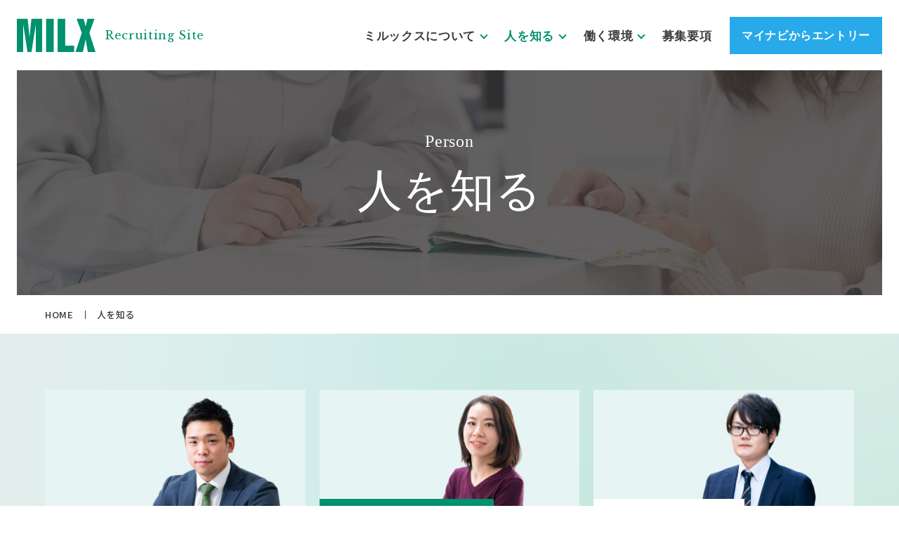

--- FILE ---
content_type: text/html
request_url: https://www1.milx.co.jp/recruit/person/
body_size: 4005
content:
<!doctype html>
<html lang="ja">
<head>	
<meta charset="utf-8">
<!-- Google Tag Manager -->
<script>(function(w,d,s,l,i){w[l]=w[l]||[];w[l].push({'gtm.start':
new Date().getTime(),event:'gtm.js'});var f=d.getElementsByTagName(s)[0],
j=d.createElement(s),dl=l!='dataLayer'?'&l='+l:'';j.async=true;j.src=
'https://www.googletagmanager.com/gtm.js?id='+i+dl;f.parentNode.insertBefore(j,f);
})(window,document,'script','dataLayer','GTM-PKQJZHT9');</script>
<!-- End Google Tag Manager -->	
<meta name="viewport" content="width=device-width">
<meta name="format-detection" content="telephone=no">
<title>人を知る｜ミルックス新卒採用サイト</title>
<meta name="description" content="ミルックスで働く社員のインタビューをまとめています。私たちはビッグプロジェクトにおける内装工事や、業界トップクラスの仮設足場等レンタル事業、OA機器リース、保険、旅行事業など幅広い事業展開を行い、建築・土木に関わる様々な場面でお客様のニーズにお応えするトータルサポート企業です。">
<link href="../css/style.css" rel="stylesheet">
<link href="../css/sal.css" rel="stylesheet">

<link rel="preconnect" href="https://fonts.gstatic.com" crossorigin>
<link rel="preload" as="style" href="https://fonts.googleapis.com/css2?family=Libre+Baskerville:ital,wght@0,400;0,700;1,400&family=Noto+Sans+JP:wght@100..900&display=swap">
<link rel="stylesheet" href="https://fonts.googleapis.com/css2?family=Libre+Baskerville:ital,wght@0,400;0,700;1,400&family=Noto+Sans+JP:wght@100..900&display=swap" media="print" onload="this.media='all'">
<script>
  (function(d) {
    var config = {
      kitId: 'jgi5egs',
      scriptTimeout: 3000,
      async: true
    },
    h=d.documentElement,t=setTimeout(function(){h.className=h.className.replace(/\bwf-loading\b/g,"")+" wf-inactive";},config.scriptTimeout),tk=d.createElement("script"),f=false,s=d.getElementsByTagName("script")[0],a;h.className+=" wf-loading";tk.src='https://use.typekit.net/'+config.kitId+'.js';tk.async=true;tk.onload=tk.onreadystatechange=function(){a=this.readyState;if(f||a&&a!="complete"&&a!="loaded")return;f=true;clearTimeout(t);try{Typekit.load(config)}catch(e){}};s.parentNode.insertBefore(tk,s)
  })(document);
</script>

<link rel="apple-touch-icon" href="../img/apple_touch_icon.png">

</head>

<body>
<!-- Google Tag Manager (noscript) -->
<noscript><iframe src="https://www.googletagmanager.com/ns.html?id=GTM-PKQJZHT9"
height="0" width="0" style="display:none;visibility:hidden"></iframe></noscript>
<!-- End Google Tag Manager (noscript) -->	
<div id="loader"><div><div class="loaderIcon">Loading...</div></div></div>

<header>
	<div class="logo">
		<a href="../"><img src="../img/logo.svg" alt="株式会社ミルックス" loading="lazy"><span class="enFont">Recruiting Site</span></a>
	</div>
	<div id="menuBtn"><span></span><span></span><span></span></div>
  <nav>
    <ul class="navMain">
      <li class="hasChild">
        <a href="../about/">ミルックスについて</a>
        <span class="nav__arrow"></span>
        <div class="menuBox">
          <div class="subMenu">
            <ul>
              <li>
                <ul>
                  <li><a href="../about/">プロジェクト紹介</a></li>
                  <li><a href="../about/work.html">ワークスタイル</a></li>
                  <li><a href="../about/service.html">事業と強み</a></li>
                  <li><a href="../about/point.html">アピールポイント</a></li>
                </ul>
              </li>
            </ul>
          </div>
        </div>
      </li>
      <li class="hasChild ac">
        <a href="../person/">人を知る</a>
        <span class="nav__arrow"></span>
        <div class="menuBox">
          <div class="subMenu">
            <ul>
              <li>
                <ul>
                  <li><a href="../person/person01.html">経理部 M.Y.</a></li>
                  <li><a href="../person/person02.html">総務部 M.U.</a></li>
                  <li><a href="../person/person03.html">保険部 Y.H.</a></li>
                  <li><a href="../person/person04.html">本社機材センター 仮設計画部 K.S.</a></li>
                  <li><a href="../person/person05.html">本社機材センター 営業部 J.H.</a></li>
                </ul>
              </li>
            </ul>
          </div>
        </div>
      </li>
      <li class="hasChild">
        <a href="../environment/">働く環境</a>
        <span class="nav__arrow"></span>
        <div class="menuBox">
          <div class="subMenu">
            <ul>
              <li>
                <ul>
                  <li><a href="../environment/">教育・研修</a></li>
                  <li><a href="../environment/benefit.html">福利厚生・取り組み</a></li>
                  <li><a href="../environment/data.html">データで見る</a></li>
                </ul>
              </li>
            </ul>
          </div>
        </div>
      </li>
      <li>
        <a href="../recruit/">募集要項</a>
      </li>
      <li class="headerBtn">
        <a href="https://job.mynavi.jp/26/pc/search/corp225809/outline.html" target="_blank" rel="nofollow">マイナビからエントリー</a>
      </li>
    </ul>
  </nav>
</header>

<div class="pageHead">
	<div class="pageHead__bg">
		<figure><img src="img/index_head.jpg" srcset="img/index_head.jpg 1x, img/index_head@2x.jpg 2x" alt="Person 人を知る"></figure>
	</div>
	<div class="pageHead__txt">
    <h1>
      <span class="enFont">Person</span>
      <span class="jpFont">人を知る</span>
    </h1>
  </div>
</div>

<div class="pankuzu">
  <div class="inner">
    <ul>
      <li><a href="../">HOME</a></li>
      <li>人を知る</li>
    </ul>
  </div>
</div>

<div class="topPerson">
  <div class="inner">
    <ul class="x3">
      <li>
        <a href="person01.html">
          <div class="imgBox" data-sal="slide-up" data-sal-duration="1000">
            <figure><img src="img/person_01.jpg" srcset="img/person_01.jpg 1x, img/person_01@2x.jpg 2x" alt="M.Y." loading="lazy"></figure>
            <p class="catch">
              <span>学生時代は想像もしなかった、</span><br>
              <span>経理で活躍する喜び</span>
            </p>
          </div>
          <div class="txtBox">
            <div class="nameYear" data-sal="fade" data-sal-duration="1000">
              <h2 class="enFont">M.Y.</h2>
              <p class="year">2015年</p>
            </div>
            <p class="job">経理部</p>
          </div>
        </a>
      </li>      
      <li>
        <a href="person02.html">
          <div class="imgBox" data-sal="slide-up" data-sal-duration="1000">
            <figure><img src="img/person_02.jpg" srcset="img/person_02.jpg 1x, img/person_02@2x.jpg 2x" alt="M.U." loading="lazy"></figure>
            <p class="catch">
              <span>さまざまなライフイベントを</span><br>
              <span>楽しみながら</span><br>
              <span>キャリアを描ける場所</span>
            </p>
          </div>
          <div class="txtBox">
            <div class="nameYear" data-sal="fade" data-sal-duration="1000">
              <h2 class="enFont">M.U.</h2>
              <p class="year">2008年</p>
            </div>
            <p class="job">総務部</p>
          </div>
        </a>
      </li>
      <li>
        <a href="person03.html">
          <div class="imgBox" data-sal="slide-up" data-sal-duration="1000">
            <figure><img src="img/person_03.jpg" srcset="img/person_03.jpg 1x, img/person_03@2x.jpg 2x" alt="Y.H." loading="lazy"></figure>
            <p class="catch">
              <span>「保険」という面から、</span><br>
              <span>現場と人の安心を</span><br>
              <span>支えるやりがい</span>
            </p>
          </div>
          <div class="txtBox">
            <div class="nameYear" data-sal="fade" data-sal-duration="1000">
              <h2 class="enFont">Y.H.</h2>
              <p class="year">2017年</p>
            </div>
            <p class="job">保険部</p>
          </div>
        </a>
      </li>
      <li>
        <a href="person04.html">
          <div class="imgBox" data-sal="slide-up" data-sal-duration="1000">
            <figure><img src="img/person_04.jpg" srcset="img/person_04.jpg 1x, img/person_04@2x.jpg 2x" alt="K.S." loading="lazy"></figure>
            <p class="catch">
              <span>高層ビル建設の課題を</span><br>
              <span>「宙に浮く足場」で解決する。</span>
            </p>
          </div>
          <div class="txtBox">
            <div class="nameYear" data-sal="fade" data-sal-duration="1000">
              <h2 class="enFont">K.S.</h2>
              <p class="year">2016年</p>
            </div>
            <p class="job">本社機材センター 仮設計画部</p>
          </div>
        </a>
      </li>
      <li>
        <a href="person05.html">
          <div class="imgBox" data-sal="slide-up" data-sal-duration="1000">
            <figure><img src="img/person_05.jpg" srcset="img/person_05.jpg 1x, img/person_05@2x.jpg 2x" alt="J.H." loading="lazy"></figure>
            <p class="catch">
              <span>総務、秘書、営業。</span><br>
              <span>一つひとつの経験が</span><br>
              <span>活躍のベースに。</span>
            </p>
          </div>
          <div class="txtBox">
            <div class="nameYear" data-sal="fade" data-sal-duration="1000">
              <h2 class="enFont">J.H.</h2>
              <p class="year">2014年</p>
            </div>
            <p class="job">本社機材センター 営業部</p>
          </div>
        </a>
      </li>
    </ul>
  </div>
</div>

<div class="topRecruit">
  <div class="inner">
    <div class="ttl__img" data-sal="slide-up" data-sal-duration="1000">
      <img src="../img/recruit_ttl.png" srcset="../img/recruit_ttl.png 1x, ../img/recruit_ttl@2x.png 2x" alt="Recruit" data-sal="fade" data-sal-duration="1000">
    </div>
    <div class="link">
      <ul>
        <li>
          <div class="ttl">
            <h2 data-sal="slide-up" data-sal-duration="1000">
              募集要項<span class="enFont">Recruit</span>
            </h2>
          </div>
          <div class="txt">
            <p data-sal="fade" data-sal-duration="1000">当社の募集要項をご案内します。<br>
              仕事内容や応募資格、待遇・福利厚生など、<br>
              あなたが安心して働ける環境を整えています。</p>
          </div>
          <div class="btnBox" data-sal="slide-up" data-sal-duration="1000">
            <a href="../recruit/" class="btn__more"><span>More</span></a>
          </div>
        </li>
        <li>
          <div class="ttl">
            <h2 data-sal="slide-up" data-sal-duration="1000">
              エントリー<span class="enFont">Entry</span>
            </h2>
          </div>
          <div class="txt">
            <p data-sal="fade" data-sal-duration="1000">マイナビからエントリーをお願いします。<br>
              皆さんのご応募をお待ちしています。<br>
              あなたと働けることを楽しみにしています。</p>
          </div>
          <div class="btnBox" data-sal="slide-up" data-sal-duration="1000">
            <a href="https://job.mynavi.jp/26/pc/search/corp225809/outline.html" class="btn__mynavi" target="_blank" rel="nofollow"><span><img src="../img/mynavi_logo.png" srcset="../img/mynavi_logo.png 1x, ../img/mynavi_logo@2x.png 2x" alt="マイナビ2026" data-sal="fade" data-sal-duration="1000"></span></a>
          </div>
        </li>
      </ul>
    </div>
  </div>
</div> 

<div class="pagetop"><a href="#"><span></span></a></div>

<footer class="footer">
  <div class="inner">
    <div class="footerL">
      <div class="txtBox">
        <p class="logo" data-sal="fade" data-sal-duration="1000"><img src="../img/logo.svg" alt="株式会社ミルックス"></p>
        <address data-sal="fade" data-sal-duration="1000">〒104-0031<br>
          東京都中央区京橋二丁目18番3号 宝町清水ビル<br>
          TEL <span class="call">03-3567-7700</span>／FAX 03-3567-7716</address>
        <p class="corpLink" data-sal="fade" data-sal-duration="1000"><a href="https://www1.milx.co.jp/" target="_blank">企業サイト</a></p>
      </div>

      <ul class="menu">
        <li ><a href="../" data-sal="fade" data-sal-duration="1000">ホーム</a></li>
        <li class="hasChild">
          <a href="../about/" data-sal="fade" data-sal-duration="1000">ミルックスについて</a>
          <div class="subMenu">
            <ul>
              <li><a href="../about/" data-sal="fade" data-sal-duration="1000">プロジェクト紹介</a></li>
              <li><a href="../about/work.html" data-sal="fade" data-sal-duration="1000">ワークスタイル</a></li>
              <li><a href="../about/service.html" data-sal="fade" data-sal-duration="1000">事業と強み</a></li>
              <li><a href="../about/point.html" data-sal="fade" data-sal-duration="1000">アピールポイント</a></li>
            </ul>
          </div>
        </li>
        <li class="hasChild">
          <a href="../person/" data-sal="fade" data-sal-duration="1000">人を知る</a>
          <div class="subMenu">
            <ul>
              <li><a href="../person/person01.html" data-sal="fade" data-sal-duration="1000">経理部 M.Y.</a></li>
              <li><a href="../person/person02.html" data-sal="fade" data-sal-duration="1000">総務部 M.U.</a></li>
              <li><a href="../person/person03.html" data-sal="fade" data-sal-duration="1000">保険部 Y.H.</a></li>
              <li><a href="../person/person04.html" data-sal="fade" data-sal-duration="1000">本社機材センター 仮設計画部 K.S.</a></li>
              <li><a href="../person/person05.html" data-sal="fade" data-sal-duration="1000">本社機材センター 営業部 J.H.</a></li>
            </ul>
          </div>
        </li>
        <li class="hasChild">
          <a href="../environment/" data-sal="fade" data-sal-duration="1000">働く環境</a>
          <div class="subMenu">
            <ul>
              <li><a href="../environment/" data-sal="fade" data-sal-duration="1000">教育・研修</a></li>
              <li><a href="../environment/benefit.html" data-sal="fade" data-sal-duration="1000">福利厚生・取り組み</a></li>
              <li><a href="../environment/data.html" data-sal="fade" data-sal-duration="1000">データで見る</a></li>
            </ul>
          </div>
        </li>

        <li class="nomalList">
          <ul>
            <li><a href="../recruit/" data-sal="fade" data-sal-duration="1000">募集要項</a></li>
            <li><a href="../sitemap/" data-sal="fade" data-sal-duration="1000">サイトマップ</a></li>
          </ul>
        </li>
      </ul>
    </div>
  </div>

  <div class="footerB">
    <div class="inner">
      <p class="copy enFont" data-sal="fade" data-sal-duration="1000">&copy; MILX Corporation.</p>
    </div>
  </div>
</footer>

<script src="https://ajax.googleapis.com/ajax/libs/jquery/3.6.0/jquery.min.js"></script>
<script src="../js/sal.js"></script>
<script>sal({threshold: 0.3, once: true});</script>
<script src="../js/ofi.js"></script>  
<script>objectFitImages();</script>
<script src="../js/script.js"></script>
<!-- Google tag (gtag.js) -->
<script async src="https://www.googletagmanager.com/gtag/js?id=G-YW65CX0FG2"></script>
<script src="../js/ga4.js"></script>	
</body>
</html>

--- FILE ---
content_type: text/css
request_url: https://www1.milx.co.jp/recruit/css/style.css
body_size: 9604
content:
.jpFont{font-family:"Noto Sans JP",serif;font-optical-sizing:auto;font-weight:500;font-style:normal}.enFont,.scrollTxt span{font-family:"Libre Baskerville",serif;font-weight:400;font-style:normal}body,div,dl,dt,dd,ul,ol,li,h1,h2,h3,h4,h5,h6,form,fieldset,input,textarea,p,blockquote,th,td{margin:0;padding:0}h1,h2,h3,h4,h5,h6{font-size:100%;font-weight:normal}address,em{font-style:normal}table{border-collapse:collapse;border-spacing:0}th{font-weight:normal;text-align:left}legend{display:none}img,fieldset{border:0}li{list-style-type:none}article,aside,dialog,figure,footer,header,hgroup,nav,section{display:block;margin:0;padding:0}html{overflow-y:scroll}body,button,input,select,textarea{font-family:"Noto Sans JP",sans-serif;font-optical-sizing:auto;font-weight:500;font-style:normal}button,input,select,textarea{outline:none;-webkit-appearance:none;-moz-appearance:none;appearance:none}object,embed{vertical-align:top}img{max-width:100%;vertical-align:bottom;font-size:0;line-height:0;-webkit-backface-visibility:hidden;backface-visibility:hidden}a{color:#00916e;text-decoration:underline}a:hover{text-decoration:none}a>img{-webkit-transition:opacity .3s ease-out;transition:opacity .3s ease-out}a>img:hover{opacity:.6}#loader{width:100%;height:100%;background:#fff;text-align:center;position:fixed;z-index:99999;top:0;left:0}#loader div{position:absolute;top:50%;left:50%;-webkit-transform:translate(-50%, -50%);transform:translate(-50%, -50%)}.loaderIcon{width:30px;height:30px;border-radius:50%;margin:auto;position:relative;text-indent:-9999em;border-top:4px solid #ccc;border-right:4px solid #ccc;border-bottom:4px solid #ccc;border-left:4px solid #00916e;-webkit-transform:translateZ(0);transform:translateZ(0);-webkit-animation:load8 1.5s infinite linear;animation:load8 1.5s infinite linear}.loaderIcon::after{border-radius:50%;width:30px;height:30px}@-webkit-keyframes load8{0%{-webkit-transform:rotate(0deg);transform:rotate(0deg)}100%{-webkit-transform:rotate(360deg);transform:rotate(360deg)}}@keyframes load8{0%{-webkit-transform:rotate(0deg);transform:rotate(0deg)}100%{-webkit-transform:rotate(360deg);transform:rotate(360deg)}}*{-webkit-box-sizing:border-box;box-sizing:border-box;word-break:normal;overflow-wrap:anywhere;-webkit-font-smoothing:antialiased;-moz-osx-font-smoothing:grayscale}html{font-size:62.5%}body{font-family:"Noto Sans JP",sans-serif;font-optical-sizing:auto;font-weight:500;font-style:normal;font-size:1.6rem;line-height:1.8;letter-spacing:.04em;color:#3c3a3a;z-index:1;-webkit-text-size-adjust:100%;-ms-text-size-adjust:100%}header{height:100px;background:#fff;position:fixed;top:0;left:0;right:0;z-index:1000;-webkit-transition:height .3s ease;transition:height .3s ease;display:-webkit-box;display:-ms-flexbox;display:flex;-webkit-box-align:center;-ms-flex-align:center;align-items:center;padding:24px 24px}header .logo{margin-right:4vw}header .logo a{display:inline-block;text-decoration:none;-webkit-transition:.3s ease;transition:.3s ease;display:-webkit-box;display:-ms-flexbox;display:flex;-webkit-box-align:center;-ms-flex-align:center;align-items:center}header .logo a img{-webkit-transition:.3s ease;transition:.3s ease;width:5.9072916667vw;min-width:113.42px}header .logo a span{display:inline-block;white-space:nowrap;margin-left:1vw}header .logo a:hover{opacity:.6}header.scroll{height:80px;padding:16px}header.scroll .logo a{width:5.2083333333vw;min-width:100px}header.scroll .logo a img{-webkit-transition:.3s ease;transition:.3s ease}header.scroll nav>ul>li>a{font-size:1.6rem}header.scroll nav .navMain>li:not(:last-child){margin-right:1vw}header.scroll .headerBtn{border:1px solid #28a9e9;color:#fff !important;background:#28a9e9;font-family:"游明朝体","Yu Mincho",YuMincho,"ヒラギノ明朝 Pro","Hiragino Mincho Pro","MS P明朝","MS PMincho",serif}header.scroll .headerBtn:hover{color:#28a9e9 !important;background:#fff;cursor:pointer}header.scroll .headerBtn:hover>a{color:#28a9e9 !important;display:-webkit-box;display:-ms-flexbox;display:flex;-webkit-box-align:center;-ms-flex-align:center;align-items:center}header.scroll .headerBtn>a{font-size:1.4rem;padding:10px 8px !important}header nav{width:100%;display:-webkit-box;display:-ms-flexbox;display:flex;-webkit-box-align:center;-ms-flex-align:center;align-items:center}header nav>ul>li{-webkit-transition:.3s ease;transition:.3s ease}header nav>ul>li>a{font-size:clamp(1.2rem,1.3vw,1.7rem);font-weight:700;color:#3c3a3a;display:inline-block;text-decoration:none;-webkit-transition:opacity .3s;transition:opacity .3s;line-height:1.2}header nav>ul>li>a:hover{color:#00916e}header nav>ul>li ul>li{text-align:center}header nav>ul>li ul>li a{display:inline-block;color:#3c3a3a;display:block}header nav>ul>li ul>li a:hover{color:#00916e !important}header nav>ul>li.ac>a{color:#00916e !important}header nav .navMain{margin:0 0 0 auto;margin-bottom:0;display:-webkit-box;display:-ms-flexbox;display:flex;-webkit-box-align:center;-ms-flex-align:center;align-items:center}header nav .navMain .hasChild{position:relative;padding-right:16px}header nav .navMain .hasChild::after{position:absolute;display:inline-block;content:"";right:0;bottom:10px;width:6px;height:6px;border-bottom:2px solid #00916e;border-right:2px solid #00916e;-webkit-transform:rotate(45deg);transform:rotate(45deg)}header nav .navMain>li:not(:last-child){margin-right:2vw}header nav .navMain>li:last-child{margin-right:0 !important}header nav .navMain>li:hover .menuBox{visibility:visible;opacity:1}header nav .navMain>li a{color:#3c3a3a;text-decoration:none;-webkit-transition:color .3s;transition:color .3s;font-family:"游明朝体","Yu Mincho",YuMincho,"ヒラギノ明朝 Pro","Hiragino Mincho Pro","MS P明朝","MS PMincho",serif}header nav .navMain>li .menuBox{background:#fff;text-align:center;position:absolute;top:100%;left:50%;-webkit-transform:translateX(-50%);transform:translateX(-50%);right:0;visibility:hidden;opacity:0;-webkit-transition:opacity .2s ease,visibility .2s ease;transition:opacity .2s ease,visibility .2s ease;z-index:100;min-width:calc(100% + 24px);width:-webkit-max-content;width:-moz-max-content;width:max-content;-webkit-box-shadow:0px 16px 40px rgba(10,42,31,.14);box-shadow:0px 16px 40px rgba(10,42,31,.14)}header nav .navMain>li .menuBox .subMenu{display:block}header nav .navMain>li .menuBox .subMenu>ul>li>ul>li{padding:8px}header nav .navMain>li .menuBox .subMenu>ul>li>ul>li a{font-size:1.4rem}header nav .navMain>li .menuBox .subMenu>ul>li>ul>li:not(:last-child){border-bottom:1px solid #ddd}header nav .headerBtn{border:1px solid #28a9e9;color:#fff !important;background:#28a9e9;font-family:"游明朝体","Yu Mincho",YuMincho,"ヒラギノ明朝 Pro","Hiragino Mincho Pro","MS P明朝","MS PMincho",serif;vertical-align:middle;display:-webkit-box;display:-ms-flexbox;display:flex;-webkit-box-align:center;-ms-flex-align:center;align-items:center}header nav .headerBtn:hover{color:#28a9e9 !important;background:#fff;cursor:pointer}header nav .headerBtn:hover>a{color:#28a9e9 !important}header nav .headerBtn>a{font-size:1.6rem;color:#fff !important;position:relative;text-decoration:none;text-align:center;-webkit-transition:.3s !important;transition:.3s !important;padding:16px !important;display:-webkit-box;display:-ms-flexbox;display:flex;-webkit-box-align:center;-ms-flex-align:center;align-items:center;display:-webkit-box;display:-ms-flexbox;display:flex;-webkit-box-pack:center;-ms-flex-pack:center;justify-content:center}.pagetop{display:none;position:fixed;right:32px;bottom:32px;z-index:100;width:56px;height:56px;-webkit-transform:rotate(-90deg);transform:rotate(-90deg);border-radius:100px;-webkit-box-shadow:0px 0px 40px 0px rgba(3,32,25,.2);box-shadow:0px 0px 40px 0px rgba(3,32,25,.2)}.pagetop a{display:inline-block;-webkit-transition:.3s;transition:.3s;display:inline-block;width:100%;height:100%;border-radius:100px}.pagetop a:hover span{background:url("../img/i_arrow_green.svg") no-repeat;background-size:cover;width:56px;height:56px;top:50%;-webkit-transform:translateY(-50%);transform:translateY(-50%);border-radius:100px}.pagetop a span{content:"";background:url("../img/i_arrow_white.svg") no-repeat;background-size:cover;display:inline-block;position:absolute;width:56px;height:56px;top:50%;-webkit-transform:translateY(-50%);transform:translateY(-50%);-webkit-transition:.3s !important;transition:.3s !important;border-radius:100px}.footer{padding:80px 0 0 0}.footer .inner{max-width:calc(1760px + 10vw)}.footer .footerL{margin-bottom:80px;text-align:center;display:-webkit-box;display:-ms-flexbox;display:flex;-webkit-box-pack:justify;-ms-flex-pack:justify;justify-content:space-between}.footer .footerL .txtBox{text-align:left}.footer .footerL .txtBox .logo{margin-bottom:20px}.footer .footerL .txtBox .logo img{display:inline-block;margin-bottom:0}.footer .footerL .txtBox address{font-size:1.4rem;margin-bottom:24px}.footer .footerL .txtBox .corpLink a{position:relative;display:inline-block;text-decoration:none}.footer .footerL .txtBox .corpLink a::after{content:"";width:16px;height:16px;background:url("../img/i_tab.svg") no-repeat;background-size:contain;display:inline-block;position:absolute;top:calc(50% - 8px);right:-24px;pointer-events:none;z-index:100;-webkit-transition:.2s;transition:.2s}.footer .footerL .menu{display:-webkit-box;display:-ms-flexbox;display:flex;-ms-flex-wrap:wrap;flex-wrap:wrap}.footer .footerL .menu>li{margin:0 3vw 0 0;text-align:left}.footer .footerL .menu>li:last-child{margin-right:0}.footer .footerL .menu>li>a{font-size:1.5rem;color:#3c3a3a;line-height:1.2;display:inline-block;margin-bottom:8px;text-decoration:none}.footer .footerL .menu>li>a:hover{color:#00916e}.footer .footerL .menu>li>.subMenu{margin-right:24px;padding-left:24px;border-left:1px solid #ddd}.footer .footerL .menu>li>.subMenu li a{font-size:1.2rem;color:#3c3a3a;display:inline-block;position:relative;text-decoration:none;line-height:1.4}.footer .footerL .menu>li>.subMenu li a:hover{color:#00916e}.footer .footerL .menu>li.nomalList ul li:not(:last-child){margin-bottom:40px}.footer .footerL .menu>li.nomalList ul li a{font-size:1.5rem;color:#3c3a3a;line-height:1.2;display:inline-block;margin-bottom:8px;text-decoration:none}.footer .footerL .menu>li.nomalList ul li a:hover{color:#00916e}.footer .footerL .menuB{display:-webkit-box;display:-ms-flexbox;display:flex;display:-webkit-box;display:-ms-flexbox;display:flex;-webkit-box-pack:center;-ms-flex-pack:center;justify-content:center}.footer .footerL .menuB li:first-child{padding-right:16px}.footer .footerL .menuB li:last-child{padding-left:16px}.footer .footerL .menuB li a{font-size:1.3rem;color:#3c3a3a;text-decoration:none}.footer .footerL .menuB li a:hover{color:#00916e}.footer .footerB{text-align:center}.footer .footerB .copy{font-size:1.2rem;color:#666;padding:24px}@media screen and (max-width: 834px){html{font-size:62.5%;min-width:inherit;height:-webkit-fill-available}header{padding:0 0 0 16px;height:60px}header .logo a img{width:auto;height:40px;width:auto;min-width:auto}header.scroll{height:60px}header #menuBtn{width:60px;height:60px;background:#00916e;padding:20px 11px 19px;display:block;cursor:pointer;position:fixed;top:0;right:0;z-index:10000;-webkit-transition:.3s;transition:.3s}header #menuBtn>span{width:30px;height:2px;background:#fff;display:inline-block;position:absolute;right:calc(50% - 15px)}header #menuBtn>span:nth-of-type(1){top:calc(50% - 9px)}header #menuBtn>span:nth-of-type(2){top:50%}header #menuBtn>span:nth-of-type(3){top:calc(50% + 9px)}header #menuBtn.ac>span:nth-of-type(1){-webkit-transform:translateY(9px) rotate(-45deg);transform:translateY(9px) rotate(-45deg)}header #menuBtn.ac>span:nth-of-type(2){width:0}header #menuBtn.ac>span:nth-of-type(3){-webkit-transform:translateY(-9px) rotate(45deg);transform:translateY(-9px) rotate(45deg)}header nav{position:fixed;top:0;left:0;bottom:0;right:0;background:#fff;padding:80px 4vw 4px;-webkit-transition:all .6s;transition:all .6s;z-index:1000;opacity:0;visibility:hidden;pointer-events:none;display:-webkit-box;display:-ms-flexbox;display:flex;display:-webkit-box;display:-ms-flexbox;display:flex;-webkit-box-align:center;-ms-flex-align:center;align-items:center;display:-webkit-box;display:-ms-flexbox;display:flex;-webkit-box-pack:center;-ms-flex-pack:center;justify-content:center;opacity:0;visibility:hidden;pointer-events:none;height:auto}header nav>ul>li>a{font-size:1.6rem;display:-webkit-box;display:-ms-flexbox;display:flex;display:-webkit-box;display:-ms-flexbox;display:flex;-webkit-box-align:center;-ms-flex-align:center;align-items:center;height:48px;width:100%}header nav.ac{opacity:1;visibility:visible;pointer-events:initial;-webkit-transform:none;transform:none}header nav .navMain{height:auto;padding:0;width:100%;position:relative;top:0;-webkit-transform:none;transform:none;padding-top:0;display:block;height:100%;transition:height .3s ease,-webkit-transform .3s ease;-webkit-transition:height .3s ease,-webkit-transform .3s ease;transition:transform .3s ease,height .3s ease;transition:transform .3s ease,height .3s ease,-webkit-transform .3s ease;-webkit-transform:translateY(0);transform:translateY(0);overflow:scroll}header nav .navMain>li{width:100%;border-top:1px solid #ccc}header nav .navMain>li:not(:last-child){margin-right:0}header nav .navMain>li:hover .menuBox{visibility:visible !important;opacity:1 !important}header nav .navMain>li .menuBox{width:100%;top:100%;left:inherit;-webkit-transform:inherit;transform:inherit;right:0;display:none;padding:0;height:0;-webkit-box-shadow:none;box-shadow:none}header nav .navMain>li .menuBox .ttl{display:none}header nav .navMain>li .menuBox .subMenu{-ms-flex-preferred-size:100%;flex-basis:100%;max-width:100%;padding:8px 0 0 0}header nav .navMain>li .menuBox .subMenu>ul>li{-ms-flex-preferred-size:100%;flex-basis:100%;max-width:100%;margin-right:0}header nav .navMain>li .menuBox .subMenu>ul>li:nth-of-type(n + 2){margin-top:4px}header nav .navMain>li .menuBox .subMenu>ul>li a{font-size:1.4rem;text-align:left}header nav .hasChild{position:relative}header nav .hasChild::after{content:none !important}header nav .hasChild .nav__arrow{width:48px;height:48px;background:#00916e;display:-webkit-box;display:-ms-flexbox;display:flex;-webkit-box-pack:center;-ms-flex-pack:center;justify-content:center;-webkit-box-align:center;-ms-flex-align:center;align-items:center;position:absolute;top:0;right:0}header nav .hasChild .nav__arrow::after{content:"";width:6px;height:6px;border-left:1px solid #fff;border-top:1px solid #fff;display:inline-block;-webkit-transform:rotate(-135deg);transform:rotate(-135deg);-webkit-transition-duration:.3s;transition-duration:.3s}header nav .hasChild .nav__arrow.active::after{-webkit-transform:rotate(45deg);transform:rotate(45deg)}header nav .hasChild .nav__arrow.active~.menuBox{height:auto;position:relative;border-left:0;opacity:1 !important;visibility:inherit !important;display:block;width:100%;min-width:100%}header nav .contactLink{border-bottom:1px solid #ccc}header nav .contactLink a{display:-webkit-box;display:-ms-flexbox;display:flex}header nav .btnLink{color:#fff !important;background:#00916e;border-radius:0;border-top:none !important;padding:0 !important;border:none}header nav .btnLink:hover{color:#fff !important;background:#00916e !important}header nav .btnLink:hover>a{color:#fff !important}header nav .btnLink::after{content:none !important}header nav .btnLink>a{color:#fff !important;text-align:left;display:-webkit-box;display:-ms-flexbox;display:flex;-webkit-box-align:center;-ms-flex-align:center;align-items:center;padding:16px}header nav .btnLink .nav__arrow{background:none}.pagetop{right:16px;bottom:16px;width:48px;height:48px}.pagetop a:hover span{width:48px;height:48px}.pagetop a span{width:48px;height:48px}.footer{padding:40px 0 0 0}.footer .inner{max-width:92%;margin:0 auto}.footer .footerL{margin-bottom:0;-webkit-box-orient:vertical;-webkit-box-direction:normal;-ms-flex-direction:column;flex-direction:column}.footer .footerL .txtBox{text-align:center}.footer .footerL .txtBox .logo{margin-bottom:20px}.footer .footerL .txtBox .logo img{display:inline-block;margin-bottom:0}.footer .footerL .menu{display:-webkit-box;display:-ms-flexbox;display:flex;-ms-flex-wrap:wrap;flex-wrap:wrap}.footer .footerL .menu>li{margin:0;width:100%;margin-bottom:24px}.footer .footerL .menu>li>a{font-size:1.5rem}}p:not(:last-child),ul:not(:last-child),ol:not(:last-child),figure:not(:last-child),table:not(:last-child){margin-bottom:32px}.inner{max-width:calc(1400px + 10vw);width:100%;padding:0 5vw;margin:0 auto}.inner__s{max-width:calc(960px + 10vw);width:100%;padding:0 5vw;margin:0 auto}.inner__m{max-width:calc(1200px + 10vw);width:100%;padding:0 5vw;margin:0 auto}.inner__l{max-width:100%;width:100%;padding:0 5vw;margin:0 auto}.pcBr{display:block}.spBr{display:none}.x2{display:-webkit-box;display:-ms-flexbox;display:flex;-ms-flex-wrap:wrap;flex-wrap:wrap}.x2>*{width:calc((100% - 40px)/2)}.x2>*:not(:nth-child(even)){margin-right:40px}.x2>*:nth-child(n+3){margin-top:40px}@media screen and (max-width: 834px){.x2>*{width:100%}.x2>*:nth-child(n){margin-right:0}.x2>*:nth-child(n+2){margin-top:20px}}.x2 figure img{width:100%}.x3{display:-webkit-box;display:-ms-flexbox;display:flex;-ms-flex-wrap:wrap;flex-wrap:wrap}.x3>*{width:calc((100% - 40px)/3)}.x3>*:not(:nth-child(3n)){margin-right:20px}.x3>*:nth-child(n+4){margin-top:40px}@media screen and (max-width: 834px){.x3>*{width:calc((100% - 20px)/2)}.x3>*:nth-child(n){margin-right:0}.x3>*:nth-child(odd){margin-right:20px}.x3>*:nth-child(n+3){margin-top:30px}}@media screen and (max-width: 600px){.x3>*{width:100%}.x3>*:nth-child(n){margin-right:0}.x3>*:nth-child(n+2){margin-top:30px}}.x3 figure img{width:100%}.x4{display:-webkit-box;display:-ms-flexbox;display:flex;-ms-flex-wrap:wrap;flex-wrap:wrap}.x4>*{width:calc((100% - 96px)/2)}.x4>*:not(:nth-child(4n)){margin-right:32px}.x4>*:nth-child(n+5){margin-top:32px}@media screen and (max-width: 1400px){.x4>*{width:calc((100% - 48px)/2)}.x4>*:nth-child(n){margin-right:0}.x4>*:nth-child(odd){margin-right:24px}.x4>*:nth-child(n+3){margin-top:24px}}@media screen and (max-width: 600px){.x4>*{width:100%}.x4>*:nth-child(n){margin-right:0}.x4>*:nth-child(n+2){margin-top:16px}}.x4 figure img{width:100%}.cf::after{content:"";display:block;clear:both}.floatBox .fr{float:right;margin-left:24px;width:48%}.floatBox .fr img{width:100%}.floatBox.imgSmall figure{width:20%}.floatBox.w26 figure{width:26% !important}.floatBox.mt{margin-top:80px}.alignL{text-align:left !important}.alignC{text-align:center !important}.alignR{text-align:right !important}.fs__14{font-size:1.4rem !important}.fs__16{font-size:1.6rem !important}.fs__18{font-size:1.8rem !important}.fs__24{font-size:2.4rem !important}.leadTxt{text-align:center;margin-bottom:32px}.leadTxt p{font-size:2rem;font-weight:700}.mt__0{margin-top:0 !important}.mb__0{margin-bottom:0 !important}.mb__8{margin-bottom:8px !important}.mb__16{margin-bottom:16px !important}.mb__24{margin-bottom:24px !important}.mb__40{margin-bottom:40px !important}.mb__64{margin-bottom:64px !important}.ml__0{margin-left:0 !important}.pt__0{padding-top:0 !important}.pb__0{padding-bottom:0 !important}.pb__8{padding-bottom:8px !important}.pb__16{padding-bottom:16px !important}.pb__24{padding-bottom:24px !important}ol{padding-left:20px}ol>li{list-style-type:disc;font-weight:500}ol>li:not(:last-child){margin-bottom:8px}ol.decimal{padding-left:20px}ol.decimal>li{list-style-type:decimal}.imgWrap.run{overflow:hidden;position:relative}.imgWrap.run::before{-webkit-animation:imgWrap 1s cubic-bezier(0.4, 0, 0.2, 1) forwards;animation:imgWrap 1s cubic-bezier(0.4, 0, 0.2, 1) forwards;background:#fff;content:"";inset:0;pointer-events:none;position:absolute;z-index:1}@-webkit-keyframes imgWrap{100%{-webkit-transform:translateX(100%);transform:translateX(100%)}}@keyframes imgWrap{100%{-webkit-transform:translateX(100%);transform:translateX(100%)}}.imgCont{text-align:center;margin-top:80px}.imgCont figure{width:48%;margin:0 auto 24px}.img50{text-align:center}.img50 img{width:50%;margin:0 auto}.img70{text-align:center}.img70 img{width:70%;margin:0 auto}.btnBox{text-align:center;display:-webkit-box;display:-ms-flexbox;display:flex;-webkit-box-pack:center;-ms-flex-pack:center;justify-content:center}.btnBox .btn__more{font-size:2.4rem;font-weight:700;color:#00916e;background:#fff;padding:12px 80px 12px 60px;text-decoration:none;display:inline-block;position:relative;-webkit-transition:.3s;transition:.3s;border:1px solid #00916e;font-family:"游明朝体","Yu Mincho",YuMincho,"ヒラギノ明朝 Pro","Hiragino Mincho Pro","MS P明朝","MS PMincho",serif;min-height:88px;width:297px;display:-webkit-box;display:-ms-flexbox;display:flex;-webkit-box-align:center;-ms-flex-align:center;align-items:center;display:-webkit-box;display:-ms-flexbox;display:flex;-webkit-box-pack:center;-ms-flex-pack:center;justify-content:center}.btnBox .btn__more:hover{color:#fff;background:#00916e}.btnBox .btn__more span{display:inline-block}.btnBox .btn__more span::after{content:"";width:40px;height:40px;background:url("../img/i_arrow_green.svg") no-repeat;background-size:contain;display:inline-block;position:absolute;top:calc(50% - 20px);right:24px;pointer-events:none;z-index:100;-webkit-transition:.3s;transition:.3s}.btnBox .btn__more:hover span::after{width:40px;height:40px;background:url("../img/i_arrow_white.svg") no-repeat;background-size:contain}.btnBox .btn__mynavi{padding:16px;text-decoration:none;display:inline-block;position:relative;-webkit-transition:.3s;transition:.3s;border:1px solid #28a9e9;font-family:"游明朝体","Yu Mincho",YuMincho,"ヒラギノ明朝 Pro","Hiragino Mincho Pro","MS P明朝","MS PMincho",serif;min-height:88px;width:297px;display:-webkit-box;display:-ms-flexbox;display:flex;-webkit-box-align:center;-ms-flex-align:center;align-items:center;display:-webkit-box;display:-ms-flexbox;display:flex;-webkit-box-pack:center;-ms-flex-pack:center;justify-content:center}.btnBox .btn__mynavi:hover{opacity:.6}.btnBox .btn__anchor{font-size:1.6rem;font-weight:700;color:#00916e;background:#fff;padding:12px 60px 12px 16px;text-decoration:none;display:inline-block;position:relative;-webkit-transition:.3s;transition:.3s;border:1px solid #00916e;font-family:"游明朝体","Yu Mincho",YuMincho,"ヒラギノ明朝 Pro","Hiragino Mincho Pro","MS P明朝","MS PMincho",serif;min-height:auto;display:-webkit-box;display:-ms-flexbox;display:flex;-webkit-box-align:center;-ms-flex-align:center;align-items:center;display:-webkit-box;display:-ms-flexbox;display:flex;-webkit-box-pack:center;-ms-flex-pack:center;justify-content:center;width:100%}.btnBox .btn__anchor.gray{background:#ededed}.btnBox .btn__anchor.yellow{background:#fcfddc}.btnBox .btn__anchor.green{background:#d0f0e7}.btnBox .btn__anchor.blue{background:#d3ebff}.btnBox .btn__anchor:hover{color:#fff;background:#00916e}.btnBox .btn__anchor span{display:inline-block;text-align:left}.btnBox .btn__anchor span::after{content:"";width:24px;height:24px;background:url("../img/i_arrow_green_downward.svg") no-repeat;background-size:contain;display:inline-block;position:absolute;top:50%;right:24px;pointer-events:none;z-index:100;-webkit-transition:.3s;transition:.3s;-webkit-transform:translateY(-50%);transform:translateY(-50%)}.btnBox .btn__anchor:hover span::after{width:24px;height:24px;background:url("../img/i_arrow_white_line_downward.svg") no-repeat;background-size:contain;z-index:1}.table__basic{width:100%}.table__basic>dl{display:-webkit-box;display:-ms-flexbox;display:flex}.table__basic>dl>dt,.table__basic>dl>dd{padding:16px 24px;border-bottom:1px solid #a7c0c0;text-align:left}.table__basic>dl>dt{font-weight:700;width:22%;border-bottom:1px solid #00916e}.table__basic>dl>dd{width:78%}.table__basic>dl .nest dl{display:-webkit-box;display:-ms-flexbox;display:flex}.table__basic>dl .nest dl>dt,.table__basic>dl .nest dl>dd{padding:8px}.table__basic>dl .nest dl>dt{width:25%;font-weight:700}.table__basic>dl .nest dl>dd{width:70%}.table__basic>dl .nest dl:not(:last-of-type){border-bottom:1px dotted #ccc}.table__basic dl:last-child dt,.table__basic dl:last-child dd{border-bottom:none}.mv{position:relative;overflow:hidden;padding-top:100px;margin:56px 0 32px 0}.mv .wrap{display:-webkit-box;display:-ms-flexbox;display:flex;display:-webkit-box;display:-ms-flexbox;display:flex;-webkit-box-align:center;-ms-flex-align:center;align-items:center;display:-webkit-box;display:-ms-flexbox;display:flex;-webkit-box-pack:center;-ms-flex-pack:center;justify-content:center;height:100%;margin:0 auto 0 auto}.mv .wrap__left{width:32%;margin-right:2%;height:100%;position:relative;display:-webkit-box;display:-ms-flexbox;display:flex;display:-webkit-box;display:-ms-flexbox;display:flex;-webkit-box-align:center;-ms-flex-align:center;align-items:center}.mv .wrap__left .catch{position:relative;z-index:1}.mv .wrap__right{width:48%;position:relative}.scrollTxt span{font-size:1.4rem;display:inline-block;position:absolute;left:32px;bottom:0;z-index:100;padding:0 0 80px;overflow:hidden;line-height:1;text-decoration:none;-webkit-writing-mode:vertical-lr;-ms-writing-mode:tb-lr;writing-mode:vertical-lr;color:#00916e;letter-spacing:.08em}.scrollTxt span::before{content:"";position:absolute;bottom:0;right:6px;width:1px;height:72px;background:#00916e;-webkit-animation:sdl 2s cubic-bezier(1, 0, 0, 1) infinite;animation:sdl 2s cubic-bezier(1, 0, 0, 1) infinite}@-webkit-keyframes sdl{0%{-webkit-transform:scale(1, 0);transform:scale(1, 0);-webkit-transform-origin:0 0;transform-origin:0 0}35%{-webkit-transform:scale(1, 1);transform:scale(1, 1);-webkit-transform-origin:0 0;transform-origin:0 0}35.1%{-webkit-transform:scale(1, 1);transform:scale(1, 1);-webkit-transform-origin:0 100%;transform-origin:0 100%}70%,100%{-webkit-transform:scale(1, 0);transform:scale(1, 0);-webkit-transform-origin:0 100%;transform-origin:0 100%}}@keyframes sdl{0%{-webkit-transform:scale(1, 0);transform:scale(1, 0);-webkit-transform-origin:0 0;transform-origin:0 0}35%{-webkit-transform:scale(1, 1);transform:scale(1, 1);-webkit-transform-origin:0 0;transform-origin:0 0}35.1%{-webkit-transform:scale(1, 1);transform:scale(1, 1);-webkit-transform-origin:0 100%;transform-origin:0 100%}70%,100%{-webkit-transform:scale(1, 0);transform:scale(1, 0);-webkit-transform-origin:0 100%;transform-origin:0 100%}}.topMsg{width:100%;overflow:hidden;position:relative;text-align:center;background:url(../img/msg_bg.jpg) no-repeat center top/cover}.topMsg__box{-webkit-box-orient:vertical;-webkit-box-direction:normal;-ms-flex-direction:column;flex-direction:column;top:0;width:100%;z-index:10}.topMsg__box h1{font-size:3.2rem;color:#00916e;margin-bottom:72px}.topMsg__box h1::after{content:"";display:block;top:64px;width:1px;height:56px;background:#00916e;position:absolute;left:50%}.topMsg__box p{font-size:1.8rem;line-height:2.8}.topAbout{text-align:center;padding:80px 0 0;position:relative}.topAbout .ttl__img{margin-bottom:32px}.topAbout .txtBox{margin-bottom:48px}.topAbout ul{display:-webkit-box;display:-ms-flexbox;display:flex;display:-webkit-box;display:-ms-flexbox;display:flex;-webkit-box-pack:justify;-ms-flex-pack:justify;justify-content:space-between;-ms-flex-wrap:wrap;flex-wrap:wrap}.topAbout ul li{position:relative;width:calc((100% - 2px)/2)}.topAbout ul li a{text-decoration:none;display:inline-block;-webkit-transition:.3s;transition:.3s;width:100%;height:100%;color:#fff}.topAbout ul li a:hover{background:#cce9e1}.topAbout ul li a:hover img{opacity:.6}.topAbout ul li a figure{margin-bottom:0;height:100%;-webkit-transition:.3s;transition:.3s}.topAbout ul li a figure img{width:100%;height:300px;-o-object-fit:cover;object-fit:cover;-o-object-position:center;object-position:center;font-family:"object-fit: cover;"}.topAbout ul li a .txt{position:absolute;left:0;bottom:0;z-index:10;padding:2.4vh 1.4vw;width:100%;display:-webkit-box;display:-ms-flexbox;display:flex;-webkit-box-orient:vertical;-webkit-box-direction:normal;-ms-flex-direction:column;flex-direction:column;display:-webkit-box;display:-ms-flexbox;display:flex;-webkit-box-pack:center;-ms-flex-pack:center;justify-content:center;height:100%}.topAbout ul li a .txt h2{color:#fff;font-size:clamp(2.2rem,2vw,3.2rem);font-family:"游明朝体","Yu Mincho",YuMincho,"ヒラギノ明朝 Pro","Hiragino Mincho Pro","MS P明朝","MS PMincho",serif;margin-bottom:32px;text-align:center;position:relative}.topAbout ul li a .txt h2 span{font-size:1.4rem;display:block}.topAbout ul li a .txt p{font-weight:400}.topAbout ul li a .txt .btnMore{font-size:1.6rem;font-weight:700;color:#fff;padding:0 80px 0 0;text-decoration:none;display:inline-block;position:relative;-webkit-transition:.5s;transition:.5s;font-family:"游明朝体","Yu Mincho",YuMincho,"ヒラギノ明朝 Pro","Hiragino Mincho Pro","MS P明朝","MS PMincho",serif;margin-top:40px;width:140px;margin:0 auto}.topAbout ul li a .txt .btnMore span{display:inline-block}.topAbout ul li a .txt .btnMore span::after{content:"";width:40px;height:40px;background:url("../img/i_arrow_white.svg") no-repeat;background-size:contain;display:inline-block;position:absolute;top:calc(50% - 20px);right:24px;pointer-events:none;z-index:100;-webkit-transition:.3s;transition:.3s}.topAbout ul li a:hover .btnMore span::after{width:40px;height:40px;background:url("../img/i_arrow_green.svg") no-repeat;background-size:contain}.topPerson{padding:80px 0 64px;background-image:url("../img/person_bg.png");background-image:image-set(url(../img/person_bg.png) 1x, url(../img/person_bg@2x.png) 2x);background-image:-webkit-image-set(url(../img/person_bg.png) 1x, url(../img/person_bg@2x.png) 2x);text-align:center;background-size:cover}.topPerson .inner{max-width:calc(1600px + 10vw)}.topPerson .ttl__img{margin-bottom:48px}.topPerson ul li:nth-child(even) .imgBox{margin-bottom:24px;position:relative}.topPerson ul li:nth-child(even) .imgBox .catch span{color:#fff;background:#00916e}.topPerson ul li a{display:block;text-decoration:none;-webkit-transition:.3s;transition:.3s}.topPerson ul li a:hover{opacity:.6}.topPerson ul li .imgBox{margin-bottom:24px;position:relative}.topPerson ul li .imgBox figure{margin-bottom:0}.topPerson ul li .imgBox .catch{position:absolute;bottom:-16px;left:0;text-align:left}.topPerson ul li .imgBox .catch span{display:inline-block;background:#fff;font-size:clamp(1.6rem,1.2vw,2.4rem);padding:6px 16px;font-family:"游明朝体","Yu Mincho",YuMincho,"ヒラギノ明朝 Pro","Hiragino Mincho Pro","MS P明朝","MS PMincho",serif}.topPerson ul li .imgBox .catch span:not(:last-child){margin-bottom:8px}.topPerson ul li .txtBox{text-align:left}.topPerson ul li .txtBox .nameYear{display:-webkit-box;display:-ms-flexbox;display:flex;-webkit-box-align:baseline;-ms-flex-align:baseline;align-items:baseline}.topPerson ul li .txtBox .nameYear h2{font-size:2.4rem;color:#00916e}.topPerson ul li .txtBox .nameYear .year{font-size:1.8rem;color:#00916e;font-family:"游明朝体","Yu Mincho",YuMincho,"ヒラギノ明朝 Pro","Hiragino Mincho Pro","MS P明朝","MS PMincho",serif;margin-left:24px}.topPerson ul li .txtBox .job{font-size:1.8rem;text-align:left;color:#00916e;font-family:"游明朝体","Yu Mincho",YuMincho,"ヒラギノ明朝 Pro","Hiragino Mincho Pro","MS P明朝","MS PMincho",serif}.topEnvironment{padding:80px 0 0}.topEnvironment .inner{display:-webkit-box;display:-ms-flexbox;display:flex;-webkit-box-align:center;-ms-flex-align:center;align-items:center;display:-webkit-box;display:-ms-flexbox;display:flex;-webkit-box-pack:justify;-ms-flex-pack:justify;justify-content:space-between;margin-bottom:80px}.topEnvironment .inner .leftBox{text-align:left;-ms-flex-preferred-size:56%;flex-basis:56%}.topEnvironment .inner .leftBox .ttl__img{margin-bottom:40px}.topEnvironment .inner .rightBox{text-align:left;-ms-flex-preferred-size:40%;flex-basis:40%;max-width:40%}.topEnvironment .inner .rightBox ul li{border-bottom:1px solid #ddd}.topEnvironment .inner .rightBox ul li:first-child{border-top:1px solid #ddd}.topEnvironment .inner .rightBox ul li a.link{font-size:3.2rem;font-weight:700;color:#3c3a3a;background:#fff;padding:12px 80px 12px 32px;text-decoration:none;display:inline-block;position:relative;-webkit-transition:.3s;transition:.3s;line-height:1.4;font-family:"游明朝体","Yu Mincho",YuMincho,"ヒラギノ明朝 Pro","Hiragino Mincho Pro","MS P明朝","MS PMincho",serif;width:100%}.topEnvironment .inner .rightBox ul li a.link:hover{color:#fff;background:#00916e}.topEnvironment .inner .rightBox ul li a.link:hover span{color:#fff}.topEnvironment .inner .rightBox ul li a.link span{display:inline-block;font-size:1.4rem;color:#00916e}.topEnvironment .inner .rightBox ul li a.link span::after{content:"";width:40px;height:40px;background:url("../img/i_arrow_green.svg") no-repeat;background-size:contain;display:inline-block;position:absolute;top:calc(50% - 20px);right:24px;pointer-events:none;z-index:100;-webkit-transition:.3s;transition:.3s}.topEnvironment .inner .rightBox ul li a.link:hover span::after{width:40px;height:40px;background:url("../img/i_arrow_white.svg") no-repeat;background-size:contain}.topEnvironment .sliderImg{background-image:url("../img/sliderimg@2x.jpg");background-size:auto 420px;background-repeat:repeat-x;background-position:0 0;z-index:0;height:420px;padding-top:0;-webkit-animation:loop 60s linear infinite;animation:loop 60s linear infinite;display:block;position:relative;width:100%;min-height:420px}@-webkit-keyframes loop{0%{background-position:0 0}100%{background-position:100% 0}}@keyframes loop{0%{background-position:0 0}100%{background-position:100% 0}}.topRecruit{background:#00916e;padding:80px 0;text-align:center}.topRecruit .ttl__img{margin-bottom:64px}.topRecruit .link{background:#fff}.topRecruit .link.linkX1 ul li{width:100%}.topRecruit .link ul{display:-webkit-box;display:-ms-flexbox;display:flex}.topRecruit .link li{padding:56px;width:50%;position:relative}.topRecruit .link li:first-child::after{content:"";width:1px;height:80%;background:#ddd;position:absolute;right:0;top:50%;-webkit-transform:translateY(-50%);transform:translateY(-50%)}.topRecruit .link li .ttl{margin-bottom:24px}.topRecruit .link li .ttl h2{color:#3c3a3a;font-size:4rem;font-family:"游明朝体","Yu Mincho",YuMincho,"ヒラギノ明朝 Pro","Hiragino Mincho Pro","MS P明朝","MS PMincho",serif}.topRecruit .link li .ttl h2 span{font-size:1.6rem;color:#00916e;display:block}.topRecruit .link li .txt{margin-bottom:32px}.pageHead{width:100%;height:320px;overflow:hidden;position:relative;margin-top:100px;border:24px solid #fff;border-top:none;border-bottom:none}.pageHead::after{content:"";display:inline-block;z-index:10;top:0;left:0;width:100%;height:100%;background:#3c3a3a;position:absolute;z-index:1;opacity:.8}.pageHead__bg{width:100%;height:100%;position:relative}.pageHead__bg *{width:100%;height:100%}.pageHead__bg figure{position:relative}.pageHead__bg figure img{width:100%;height:100%;-o-object-fit:cover;object-fit:cover;-o-object-position:center;object-position:center;font-family:"object-fit: cover;"}.pageHead__txt{line-height:1.6;text-align:center;display:-webkit-box;display:-ms-flexbox;display:flex;-webkit-box-pack:center;-ms-flex-pack:center;justify-content:center;display:-webkit-box;display:-ms-flexbox;display:flex;-webkit-box-align:center;-ms-flex-align:center;align-items:center;position:absolute;top:50%;-webkit-transform:translateY(-50%);transform:translateY(-50%);width:100%;z-index:10;margin-top:-8px}.pageHead__txt h1{text-align:center;color:#fff;display:block}.pageHead__txt h1 .enFont,.pageHead__txt h1 .scrollTxt span,.scrollTxt .pageHead__txt h1 span{font-size:2.4rem;display:block;width:100%;letter-spacing:.04em;font-family:"游明朝体","Yu Mincho",YuMincho,"ヒラギノ明朝 Pro","Hiragino Mincho Pro","MS P明朝","MS PMincho",serif}.pageHead__txt h1 .jpFont{font-size:6.4rem;display:inline;position:relative;display:block;font-family:ta-kobe,sans-serif;font-style:normal;font-weight:400}.pankuzu{padding:16px 0;display:inline-block;width:100%}.pankuzu.greenBg{background:-webkit-gradient(linear, left top, right top, from(#E0EEEB), to(#D0F0E7));background:linear-gradient(90deg, #E0EEEB 0%, #D0F0E7 100%)}.pankuzu ul{display:-webkit-box;display:-ms-flexbox;display:flex;-webkit-box-align:center;-ms-flex-align:center;align-items:center}.pankuzu ul li{font-size:1.3rem;color:#3c3a3a;display:-webkit-box;display:-ms-flexbox;display:flex;-webkit-box-align:center;-ms-flex-align:center;align-items:center}.pankuzu ul li:not(:last-of-type)::after{content:"";width:1px;height:12px;background:#3c3a3a;margin:0 16px;display:inline-block}.pankuzu ul li a{color:#3c3a3a;text-decoration:none;-webkit-transition:.3s;transition:.3s}.pankuzu ul li a:hover{color:#00916e}.cont__box{padding:96px 0}.cont__box+.cont__box{padding-top:0}.cont__firstbox{padding-top:40px}.cont__lastbox{padding-bottom:80px}.cont__bg{padding-top:80px !important;background:-webkit-gradient(linear, left top, right top, from(#E0EEEB), to(#D0F0E7));background:linear-gradient(90deg, #E0EEEB 0%, #D0F0E7 100%)}.culmn2{display:-webkit-box;display:-ms-flexbox;display:flex;display:-webkit-box;display:-ms-flexbox;display:flex;-webkit-box-pack:justify;-ms-flex-pack:justify;justify-content:space-between}.culmn2 .mainArea{width:76%}.culmn2 .mainArea .cont__box{padding:0 0 88px 0}.culmn2 .mainArea .cont__box+.cont__box{padding-top:0}.culmn2 .mainArea .cont__box:last-child{padding-bottom:0}.culmn2 .asideArea{width:20%;margin-left:4%}.culmn2 .asideArea .stickyNav{position:sticky;top:140px;width:100%}.culmn2 .asideArea .stickyNav p{font-size:1.8rem;background:#00916e;color:#fff;padding:8px 16px;margin-bottom:0}.culmn2 .otherLink .stickyNav{position:sticky;top:140px}.culmn2 .otherLink .stickyNav li{border-bottom:1px solid #ddd}.culmn2 .otherLink .stickyNav li:not(:last-of-type){margin-bottom:0}.culmn2 .otherLink .stickyNav li.ac a{font-size:1.8rem;color:#00916e;pointer-events:none;position:relative}.culmn2 .otherLink .stickyNav li.ac a::before{content:"";width:24px;height:24px;background:url(../img/i_arrow_green.svg) no-repeat;background-size:contain;display:inline-block;position:absolute;top:calc(50% - 11px);left:0;pointer-events:none;z-index:100;-webkit-transition:.3s;transition:.3s}.culmn2 .otherLink .stickyNav li a{font-size:1.6rem;line-height:1.4;display:block;text-decoration:none;position:relative;-webkit-transition:.3s;transition:.3s;color:#3c3a3a;font-weight:600;letter-spacing:.04em;padding:24px 24px 24px 36px}.culmn2 .otherLink .stickyNav li a::before{content:"";width:24px;height:24px;background:url(../img/i_arrow_white_line.svg) no-repeat;background-size:contain;display:inline-block;position:absolute;top:calc(50% - 11px);left:0;pointer-events:none;z-index:100;-webkit-transition:.3s;transition:.3s}.culmn2 .otherLink .stickyNav li a:hover{color:#00916e}.culmn2 .otherLink .stickyNav li a:hover::before{content:"";width:24px;height:24px;background:url(../img/i_arrow_green.svg) no-repeat;background-size:contain;display:inline-block;position:absolute;top:calc(50% - 11px);left:0;pointer-events:none;z-index:100;-webkit-transition:.3s;transition:.3s}.culmn2 .otherLink .stickyNav li a.ac::before{content:"";width:24px;height:24px;background:url(../img/i_arrow_green.svg) no-repeat;background-size:contain;display:inline-block;position:absolute;top:calc(50% - 11px);left:0;pointer-events:none;z-index:100;-webkit-transition:.3s;transition:.3s;border:1px solid #00916e;border-radius:50%}.line{background:-webkit-gradient(linear, left top, left bottom, color-stop(60%, transparent), color-stop(60%, #D0F0E7));background:linear-gradient(transparent 60%, #D0F0E7 60%);display:inline}.grayLine{background:#ededed;display:inline-block;padding:0 4px;margin:4px 0}.yellowLine{background:#fcfddc;display:inline-block;padding:0 4px;margin:4px 0}.greenLine{background:#d0f0e7;display:inline-block;padding:0 4px;margin:4px 0}.blueLine{background:#d3ebff;display:inline-block;padding:0 4px;margin:4px 0}.ttl__basic{font-size:4.4rem;line-height:1.4;text-align:center;margin-bottom:40px;position:relative;display:block;font-family:"ta-kobe",sans-serif;font-weight:400;font-style:normal}.ttl__basic .enFont,.ttl__basic .scrollTxt span,.scrollTxt .ttl__basic span{font-size:2rem;display:block;color:#00916e;margin-top:8px}.ttl__basicSolid{font-size:4rem;border-bottom:solid 1px #3c3a3a;display:inline-block;margin-bottom:24px;font-weight:400}.ttl__medium{font-size:3.2rem;line-height:1.4;margin-bottom:24px;font-weight:400}.ttl__mediumGreen{font-size:3.2rem;line-height:1.4;margin-bottom:24px;font-weight:400;color:#00916e}.ttl__small{font-size:2.4rem;line-height:1.4;margin-bottom:24px;font-weight:400}.ttl__grayBg{font-size:2.4rem;background:#ededed;padding:12px 16px 12px;margin:56px 0 16px;font-weight:400}.ttl__yellowBg{font-size:2.4rem;background:#fcfddc;padding:12px 16px 12px;margin:56px 0 0;font-weight:400}.ttl__greenBg{font-size:2.4rem;background:#d0f0e7;padding:12px 16px 12px;margin:56px 0 0;font-weight:400}.ttl__blueBg{font-size:2.4rem;background:#d3ebff;padding:12px 16px 12px;margin:56px 0 0;font-weight:400}.ttl__line{font-size:2.4rem;border:1px solid #00916e;padding:12px 16px 12px;margin:56px 0 16px;font-weight:400}.ttl__sidesolid{font-size:2.4rem;padding:12px 16px 12px;margin:0 0 16px;font-weight:500;position:relative;border-bottom:1px dotted #ccc}.ttl__sidesolid::before{content:"";display:block;width:3px;height:20px;background-color:#00916e;position:absolute;left:0;top:50%;margin-top:-10px}.ttl__greenSolid{font-size:1.8rem;border-bottom:solid 1px #00916e;font-weight:400;color:#00916e;margin-bottom:24px;padding-bottom:8px}.ttl__blackSolid{font-size:1.8rem;border-bottom:solid 1px #3c3a3a;font-weight:400}.ttl__graySolid{font-size:1.8rem;border-bottom:solid 1px #ccc;font-weight:400}.ttl__fs18{font-size:1.8rem;margin:24px 0 16px !important;font-weight:500}.ttl__fs18.mt__0{margin-top:0 !important}.ttl__fs24{font-size:2.4rem;margin:48px 0 24px}.ttl__smallGreen{font-size:1.8rem;margin:0 0 24px;color:#00916e;font-weight:500}.ttl__sideSolid{font-size:2.4rem;line-height:1.4;margin-bottom:24px;position:relative;display:inline-block;font-weight:400}.ttl__sideSolid::after{content:"";position:absolute;left:calc(100% + 16px);display:inline-block;background:#3c3a3a;width:32px;height:1px;top:50%}.project01{background-color:#00916e;text-align:right;position:relative;margin-bottom:80px}.project01 .txtBox{position:absolute;left:0;top:50%;-webkit-transform:translate(0, -50%);transform:translate(0, -50%);text-align:left;padding:32px 40px;width:50%}.project01 .txtBox h2{color:#fff;margin:0;background:none;font-size:1.4rem;font-family:"游明朝体","Yu Mincho",YuMincho,"ヒラギノ明朝 Pro","Hiragino Mincho Pro","MS P明朝","MS PMincho",serif;margin-bottom:8px}.project01 .txtBox h2 strong{display:block;font-family:"游明朝体","Yu Mincho",YuMincho,"ヒラギノ明朝 Pro","Hiragino Mincho Pro","MS P明朝","MS PMincho",serif;font-size:clamp(2rem,2vw,2.6rem);font-weight:normal;line-height:1.5;margin-bottom:16px}.project01 .txtBox h2 span{border-bottom:1px solid #fff;display:inline-block;margin-bottom:10px}.project01 .txtBox p{color:#fff;font-size:1.6rem;font-weight:400}.project01 figure{width:50%;margin-left:auto}.project01 figure img{height:320px;width:480px;-o-object-fit:cover;object-fit:cover;-o-object-position:center;object-position:center;font-family:"object-fit: cover;"}.imgTxt>li{display:-webkit-box;display:-ms-flexbox;display:flex;-webkit-box-pack:justify;-ms-flex-pack:justify;justify-content:space-between}.imgTxt>li:not(:last-child){margin-bottom:56px}.imgTxt>li .txtBox{max-width:56%;-ms-flex-preferred-size:56%;flex-basis:56%}.imgTxt>li .imgBox{max-width:40%;-ms-flex-preferred-size:40%;flex-basis:40%}.anchorlinkWrap{display:-webkit-box;display:-ms-flexbox;display:flex;-webkit-box-pack:justify;-ms-flex-pack:justify;justify-content:space-between}.anchorlinkWrap .txtBox{max-width:56%;-ms-flex-preferred-size:56%;flex-basis:56%}.anchorlinkWrap .txtBox li:not(:last-child){margin-bottom:16px}.anchorlinkWrap .imgBox{max-width:40%;-ms-flex-preferred-size:40%;flex-basis:40%}.flexWrap{display:-webkit-box;display:-ms-flexbox;display:flex;-webkit-box-pack:justify;-ms-flex-pack:justify;justify-content:space-between}.flexWrap .txtBox{max-width:56%;-ms-flex-preferred-size:56%;flex-basis:56%}.flexWrap .imgBox{max-width:40%;-ms-flex-preferred-size:40%;flex-basis:40%}.point01{border:3px double #ddd;padding:20px;margin-top:20px;font-weight:500}.itwHead{width:100%;height:calc(100vh - 100px);overflow:hidden;position:relative;margin-top:100px}.itwHead .bg{width:100%;height:100%;position:relative}.itwHead .bg::after{content:"";display:inline-block;width:64%;height:100%;top:0;left:0;position:absolute;background:-webkit-gradient(linear, left top, right top, from(#1a1510), to(transparent));background:linear-gradient(to right, #1a1510, transparent)}.itwHead .bg img{width:100%;height:100vh;-o-object-fit:cover;object-fit:cover;-o-object-position:center;object-position:center;font-family:"object-fit: cover;"}.itwHead .txt{color:#fff;line-height:1.4;position:absolute;left:8vw;bottom:15%;text-align:left}.itwHead .txt h1{font-size:4rem;display:block;width:100%;letter-spacing:.08em;font-weight:700;margin-bottom:24px;line-height:1.8;font-family:"ta-kobe",sans-serif;font-weight:400;font-style:normal}.itwHead .txt .numberTXt{font-size:1.8rem;font-family:"游明朝体","Yu Mincho",YuMincho,"ヒラギノ明朝 Pro","Hiragino Mincho Pro","MS P明朝","MS PMincho",serif;font-weight:400;font-style:normal;margin-bottom:24px;display:-webkit-box;display:-ms-flexbox;display:flex;-webkit-box-align:center;-ms-flex-align:center;align-items:center}.itwHead .txt .numberTXt span{font-size:3.2rem;display:inline-block;margin-left:16px;position:relative}.itwHead .txt .numberTXt span::after{content:"";display:inline-block;width:80px;height:1px;background:#fff;position:absolute;top:50%;right:-100px}.itwHead .txt .prof{width:100%;display:-webkit-box;display:-ms-flexbox;display:flex;-webkit-box-orient:vertical;-webkit-box-direction:normal;-ms-flex-direction:column;flex-direction:column}.itwHead .txt .prof .job{font-size:2.4rem;margin-bottom:16px;line-height:1.6;font-family:"游明朝体","Yu Mincho",YuMincho,"ヒラギノ明朝 Pro","Hiragino Mincho Pro","MS P明朝","MS PMincho",serif}.itwHead .txt .prof .nameYear{font-size:2.4rem;font-family:"游明朝体","Yu Mincho",YuMincho,"ヒラギノ明朝 Pro","Hiragino Mincho Pro","MS P明朝","MS PMincho",serif}.itwHead .txt .prof .nameYear span{font-size:4rem;margin-left:24px}.profWrap{background:-webkit-gradient(linear, left top, right top, from(#E0EEEB), to(#D0F0E7));background:linear-gradient(90deg, #E0EEEB 0%, #D0F0E7 100%);padding:48px 0 64px}.profWrap .inner__s{background:#fff;position:relative;padding:48px 0;width:92vw}.profWrap .inner__s h2{font-size:4rem;text-align:center;font-weight:500;position:absolute;left:50%;-webkit-transform:translateX(-50%);transform:translateX(-50%);top:-40px;color:#00916e}.profWrap .inner__s ul{display:-webkit-box;display:-ms-flexbox;display:flex}.profWrap .inner__s ul li{position:relative;width:50%;padding:0 4vw}.profWrap .inner__s ul li:first-child::after{content:"";width:1px;height:80%;background:#ddd;position:absolute;right:0;top:50%;-webkit-transform:translateY(-50%);transform:translateY(-50%)}.profWrap .inner__s ul li>dl{display:-webkit-box;display:-ms-flexbox;display:flex}.profWrap .inner__s ul li>dl>dt,.profWrap .inner__s ul li>dl>dd{padding:8px;border-bottom:1px solid #a7c0c0;text-align:left}.profWrap .inner__s ul li>dl>dt{font-weight:700;width:24%;border-bottom:1px solid #00916e}.profWrap .inner__s ul li>dl>dd{width:78%}.profWrap .inner__s ul .private h3{font-size:2.4rem;text-align:left;font-weight:500;margin-bottom:16px}.profWrap .inner__s ul .private .fr{float:right;width:48%;margin:0 0 24px 24px}.profWrap .inner__s ul .private p{font-size:1.6rem}.itwWrap{padding-top:80px}.itwWrap .rv{-webkit-box-orient:horizontal;-webkit-box-direction:reverse;-ms-flex-direction:row-reverse;flex-direction:row-reverse;position:relative;background:-webkit-gradient(linear, left top, right top, from(#E0EEEB), to(#D0F0E7));background:linear-gradient(90deg, #E0EEEB 0%, #D0F0E7 100%)}.itwWrap .cont__box{display:-webkit-box;display:-ms-flexbox;display:flex;display:-webkit-box;display:-ms-flexbox;display:flex;-webkit-box-pack:justify;-ms-flex-pack:justify;justify-content:space-between;padding:72px 0}.itwWrap .cont__box:first-child{padding-top:0}.itwWrap .cont__box:last-child{padding-bottom:0;position:relative}.itwWrap .cont__box:last-child::after{content:"";position:absolute;bottom:-40px;width:80%;height:60%;background:-webkit-gradient(linear, left top, right top, from(#E0EEEB), to(#D0F0E7));background:linear-gradient(90deg, #E0EEEB 0%, #D0F0E7 100%);display:inline-block;z-index:-1}.itwWrap .cont__box .ttlImg{width:44%;position:relative}.itwWrap .cont__box .txtBox{width:56%;padding:0 4vw}.itwWrap .cont__box .txtBox .ttl__sideSolid{font-size:2.6rem;text-align:left;font-weight:500}.otherList{display:-webkit-box;display:-ms-flexbox;display:flex;-ms-flex-wrap:wrap;flex-wrap:wrap}.otherList>*{width:calc((100% - 64px)/2);max-width:calc((100% - 64px)/2)}.otherList>*:not(:nth-child(2n)){margin-right:32px}.otherList>*:nth-child(n+3){margin-top:40px}.otherList li:nth-child(even) .imgBox{margin-bottom:24px;position:relative}.otherList li:nth-child(even) .imgBox .catch span{color:#fff;background:#00916e}.otherList li a{display:block;text-decoration:none;-webkit-transition:.3s;transition:.3s}.otherList li a:hover{opacity:.6}.otherList li .imgBox{margin-bottom:8px;position:relative}.otherList li .imgBox figure{margin-bottom:0}.otherList li .imgBox figure img{width:100%}.otherList li .imgBox .catch{position:absolute;bottom:32px;left:0;text-align:left}.otherList li .imgBox .catch span{display:inline-block;background:#fff;font-size:clamp(1.6rem,1.2vw,1.8rem);padding:6px 16px;font-family:"游明朝体","Yu Mincho",YuMincho,"ヒラギノ明朝 Pro","Hiragino Mincho Pro","MS P明朝","MS PMincho",serif}.otherList li .imgBox .catch span:not(:last-child){margin-bottom:8px}.otherList li .txtBox{text-align:left}.otherList li .txtBox .nameYear{display:-webkit-box;display:-ms-flexbox;display:flex;-webkit-box-align:baseline;-ms-flex-align:baseline;align-items:baseline}.otherList li .txtBox .nameYear h2{font-size:2.4rem;color:#00916e}.otherList li .txtBox .nameYear .year{font-size:1.8rem;color:#00916e;font-family:"游明朝体","Yu Mincho",YuMincho,"ヒラギノ明朝 Pro","Hiragino Mincho Pro","MS P明朝","MS PMincho",serif;margin-left:24px}.otherList li .txtBox .job{font-size:1.8rem;text-align:left;color:#00916e;font-family:"游明朝体","Yu Mincho",YuMincho,"ヒラギノ明朝 Pro","Hiragino Mincho Pro","MS P明朝","MS PMincho",serif}.dataList>li{background:#fff;position:relative;display:-webkit-box;display:-ms-flexbox;display:flex;-webkit-box-orient:vertical;-webkit-box-direction:normal;-ms-flex-direction:column;flex-direction:column;text-align:center}.dataList>li .ttl__grayBg{margin-top:0}.dataList>li figure{margin-bottom:32px;padding:24px;border:1px solid #ccc}.dataList>li figure img{width:100%}.dataList>li .txtBox{text-align:left}.dataList>li .txtBox p{font-size:1.4rem}.flowWrap li{position:relative;-ms-flex-wrap:wrap;flex-wrap:wrap;display:-webkit-box;display:-ms-flexbox;display:flex;-webkit-box-pack:justify;-ms-flex-pack:justify;justify-content:space-between;display:-webkit-box;display:-ms-flexbox;display:flex;-webkit-box-align:center;-ms-flex-align:center;align-items:center;border:1px solid #ccc;padding:24px 40px;position:relative;background:#fff}.flowWrap li:not(:last-of-type){margin-bottom:56px}.flowWrap li:not(:last-child)::after{content:"";width:24px;height:24px;background:url("../img/i_arrow_solid.svg") no-repeat;background-size:contain;display:inline-block;position:absolute;pointer-events:none;z-index:100;-webkit-transition:.3s;transition:.3s;left:50%;-webkit-transform:translateX(-50%);transform:translateX(-50%);top:calc(100% + 16px)}.flowWrap li .step{text-align:center;border-right:1px solid #ccc;padding:0 2vw 0 0;-webkit-box-flex:2;-ms-flex:2;flex:2}.flowWrap li .step p{display:inline-block;line-height:1.4;color:#00916e;-webkit-box-orient:vertical;-webkit-box-direction:normal;-ms-flex-direction:column;flex-direction:column;display:-webkit-box;display:-ms-flexbox;display:flex;-webkit-box-pack:center;-ms-flex-pack:center;justify-content:center;text-align:center;font-size:4rem}.flowWrap li .step span{display:block;font-size:1.8rem}.flowWrap li .ttlBox{-webkit-box-flex:8;-ms-flex:8;flex:8;text-align:left;padding:0 0 0 2vw}.flowWrap li .ttlBox h3{font-size:2.4rem;font-weight:500;display:inline-block;line-height:1.4}.sitemapList{gap:32px;display:-webkit-box;display:-ms-flexbox;display:flex;-ms-flex-wrap:wrap;flex-wrap:wrap}.sitemapList__box{width:calc((100% - 64px)/3);border:1px solid #ccc;padding:32px;text-align:left}.sitemapList__box p{margin-bottom:16px}.sitemapList__box a{font-size:1.4rem;color:#3c3a3a;text-decoration:none;-webkit-transition:.3s;transition:.3s;text-align:left;display:inline-block;line-height:1.4}.sitemapList__box a:hover{color:#00916e}.sitemapList__box a .enFont,.sitemapList__box a .scrollTxt span,.scrollTxt .sitemapList__box a span{font-size:2.4rem;margin-right:16px;color:#00916e}.sitemapList__box ul{padding-left:20px;border-left:1px solid #3c3a3a;margin-bottom:16px}.sitemapList__box ul+ul{margin-bottom:0}@media screen and (max-width: 834px){.otherList>*{width:calc((100% - 24px)/2);max-width:calc((100% - 24px)/2)}.otherList>*:nth-child(n){margin-right:0}.otherList>*:nth-child(odd){margin-right:24px}.otherList>*:nth-child(n+3){margin-top:40px}.otherList li .imgBox{margin-bottom:8px;position:relative}.otherList li .imgBox figure{margin-bottom:0}.otherList li .imgBox .catch{position:absolute;bottom:-8px;left:-8px}.otherList li .imgBox .catch span{font-size:1.4rem}}@media screen and (max-width: 600px){.otherList>*{width:100%;max-width:100%}.otherList>*:nth-child(n){margin-right:0}.otherList>*:nth-child(n+2){margin-top:32px}}@media screen and (max-width: 834px){p:not(:last-child),ul:not(:last-child),ol:not(:last-child),figure:not(:last-child),table:not(:last-child){margin-bottom:20px}.inner{max-width:92vw;padding:0}.pcBr{display:none}.spBr{display:block}.leadTxt{text-align:left;margin-bottom:32px}.leadTxt p{font-size:1.6rem}.floatBox .fr{float:none;margin:0 0 24px 0;width:100%}.floatBox.w26 .fr{float:right;margin:0 0 16px 24px;width:48% !important}.imgCont{text-align:center;margin-top:40px}.imgCont figure{width:100%}.img50 img{width:100%}.img70 img{width:100%}.ttl__basic{font-size:3.2rem;margin-bottom:24px}.ttl__basic .enFont,.ttl__basic .scrollTxt span,.scrollTxt .ttl__basic span{font-size:1.6rem;margin-bottom:0}.ttl__basicSolid{font-size:4rem;border-bottom:solid 1px #3c3a3a;display:inline-block;margin-bottom:24px;font-weight:500}.ttl__medium{font-size:3.2rem;line-height:1.4;margin-bottom:24px;font-weight:500}.ttl__small{font-size:2.4rem;line-height:1.4;margin-bottom:40px;font-weight:500}.ttl__grayBg{font-size:1.8rem;font-weight:500}.ttl__mediumGreen{font-size:2.4rem;margin-bottom:16px}.ttl__sidesolid{font-size:1.8rem;margin-top:16px}.ttl__grayBg{margin-top:24px}.btnBox .btn__more{font-size:2rem;padding:12px 80px 12px 60px;min-height:72px;width:80%}.btnBox .btn__mynavi{padding:12px;min-height:72px;width:80%}.table__basic{width:100%}.table__basic>dl{-ms-flex-wrap:wrap;flex-wrap:wrap}.table__basic>dl>dt,.table__basic>dl>dd{padding:16px;border-bottom:none}.table__basic>dl>dt{font-size:1.8rem;font-weight:700;width:100%;background:-webkit-gradient(linear, left top, right top, from(#E0EEEB), to(#D0F0E7));background:linear-gradient(90deg, #E0EEEB 0%, #D0F0E7 100%);border-bottom:none}.table__basic>dl>dd{width:100%}.table__basic>dl .nest dl>dt,.table__basic>dl .nest dl>dd{padding:8px}.table__basic>dl .nest dl>dt{width:40%}.table__basic>dl .nest dl>dd{width:60%}.table__basic>dl .txtImg{-webkit-box-orient:vertical;-webkit-box-direction:normal;-ms-flex-direction:column;-webkit-box-orient:vertical;-webkit-box-direction:reverse;-ms-flex-direction:column-reverse;flex-direction:column-reverse;padding:0;margin:16px 0 24px}.table__basic>dl .txtImg .txt{width:100%}.table__basic>dl .txtImg .txt p:not(:last-child){margin-bottom:16px}.table__basic>dl .txtImg figure{width:100%;margin-bottom:16px}.table__basic>dl .txtImg figure img{border-radius:24px}.table__basic dl:last-child dt,.table__basic dl:last-child dd{border-bottom:none}.mv{margin:80px 0 0;padding-top:0}.mv .wrap{-webkit-box-orient:vertical;-webkit-box-direction:normal;-ms-flex-direction:column;-webkit-box-orient:vertical;-webkit-box-direction:reverse;-ms-flex-direction:column-reverse;flex-direction:column-reverse}.mv .wrap__left{width:100%;display:-webkit-box;display:-ms-flexbox;display:flex;-webkit-box-pack:center;-ms-flex-pack:center;justify-content:center;margin:32px 0 0 0}.mv .wrap__left .catch{width:75%;position:relative;min-width:auto}.mv .wrap__right{width:90%;margin-left:4%;position:relative}.scrollTxt span{display:none}.topMsg{height:auto;background:url(../img/msg_bg.jpg) no-repeat center top/contain}.topMsg__box{top:0;width:92%;margin:0 auto;position:relative}.topMsg__box h1{font-size:2.8rem;color:#00916e;margin-bottom:80px}.topMsg__box h1::after{top:64px;width:1px;height:40px}.topMsg__box p{font-size:1.4rem;line-height:2.6}.topAbout{padding:40px 0 64px}.topAbout::after{height:64px}.topAbout .ttl__img{margin-bottom:24px}.topAbout .ttl__img img{width:90%;margin:0 auto}.topAbout .txtBox{margin-bottom:24px}.topAbout ul{-ms-flex-wrap:wrap;flex-wrap:wrap}.topAbout ul li{width:100%}.topAbout ul li a figure{margin-bottom:0;height:100%}.topAbout ul li a figure img{height:260px}.topAbout ul li a .txt{padding:32px 24px}.topAbout ul li a .txt h2{font-size:2.8rem;margin-bottom:16px}.topPerson{padding:32px 0 32px}.topPerson .ttl__img{margin-bottom:32px;text-align:center}.topPerson .ttl__img img{max-width:190px}.topPerson ul li .imgBox{margin-bottom:24px}.topPerson ul li .imgBox figure img{width:90%}.topPerson ul li .imgBox .catch span{font-size:1.6rem}.topPerson ul li .txtBox{text-align:left;padding-left:5%}.topPerson ul li .txtBox h2{font-size:2.8rem}.topPerson ul li .txtBox .year{font-size:1.6rem}.topPerson ul li .txtBox .job{font-size:1.6rem}.topEnvironment{padding:40px 0 0}.topEnvironment .inner{-ms-flex-wrap:wrap;flex-wrap:wrap}.topEnvironment .inner .leftBox{-ms-flex-preferred-size:100%;flex-basis:100%;margin-bottom:32px}.topEnvironment .inner .leftBox .ttl__img{text-align:center;margin-bottom:24px}.topEnvironment .inner .leftBox .ttl__img img{width:90%;margin:0 auto}.topEnvironment .inner .rightBox{-ms-flex-preferred-size:100%;flex-basis:100%;max-width:100%}.topEnvironment .inner .rightBox ul li a.link{font-size:2.4rem;padding:12px 80px 12px 0}.topEnvironment .sliderImg{height:320px;min-height:320px}.topRecruit{padding:32px 0}.topRecruit .ttl__img{margin-bottom:32px}.topRecruit .ttl__img img{width:50%;margin:0 auto}.topRecruit .link ul{-ms-flex-wrap:wrap;flex-wrap:wrap}.topRecruit .link li{padding:16px 16px 32px 16px;width:100%}.topRecruit .link li:first-child::after{width:100%;height:1px;right:0;top:inherit;bottom:0}.topRecruit .link li .ttl{margin-bottom:16px}.topRecruit .link li .ttl h2{font-size:2.8rem}.topRecruit .link li .ttl h2 span{font-size:1.4rem}.topRecruit .link li .txt{margin-bottom:24px;text-align:left}.pageHead{height:200px;margin-top:60px;border:16px solid #fff}.pageHead::before{width:24px;height:24px}.pageHead__bg::before{width:24px;height:24px}.pageHead__bg::after{width:24px;height:24px}.pageHead__bg figure{position:relative}.pageHead__bg figure::before{width:24px;height:24px}.pageHead__txt h1 .jpFont{font-size:3.2rem}.pageHead__txt h1 .jpFont::before{width:8px;height:8px}.pankuzu{padding:16px 0;overflow-x:scroll;display:block}.pankuzu ul li{font-size:1.2rem;display:table-cell;white-space:nowrap}.cont__box{padding:32px 0}.cont__firstbox{padding-top:24px}.cont__lastbox{padding-bottom:32px}.cont__bg{padding-top:40px !important}.culmn2{-ms-flex-wrap:wrap;flex-wrap:wrap}.culmn2 .mainArea{width:100%}.culmn2 .mainArea .cont__box{padding:0 0 40px 0}.culmn2 .asideArea{width:100%;margin:32px 0 0 0}.culmn2 .asideArea .stickyNav{position:static}.culmn2 .asideArea .stickyNav p{font-size:1.8rem;background:#00916e;color:#fff;padding:8px 16px;margin-bottom:0}.project01{margin-bottom:40px;display:-webkit-box;display:-ms-flexbox;display:flex;-webkit-box-orient:vertical;-webkit-box-direction:normal;-ms-flex-direction:column;-webkit-box-orient:vertical;-webkit-box-direction:reverse;-ms-flex-direction:column-reverse;flex-direction:column-reverse}.project01 .txtBox{position:relative;padding:16px;width:100%;top:0;-webkit-transform:none;transform:none}.project01 .txtBox h2 strong{font-size:2.4rem}.project01 figure{width:100%}.project01 figure img{height:auto;width:auto}.imgTxt>li{-ms-flex-wrap:wrap;flex-wrap:wrap;-webkit-box-orient:vertical;-webkit-box-direction:normal;-ms-flex-direction:column;-webkit-box-orient:vertical;-webkit-box-direction:reverse;-ms-flex-direction:column-reverse;flex-direction:column-reverse}.imgTxt>li:not(:last-child){margin-bottom:56px}.imgTxt>li .txtBox{max-width:100%;-ms-flex-preferred-size:100%;flex-basis:100%}.imgTxt>li .imgBox{max-width:100%;-ms-flex-preferred-size:100%;flex-basis:100%;margin-bottom:16px}.anchorlinkWrap{-ms-flex-wrap:wrap;flex-wrap:wrap}.anchorlinkWrap .txtBox{max-width:100%;-ms-flex-preferred-size:100%;flex-basis:100%;margin-bottom:24px}.anchorlinkWrap .txtBox li:not(:last-child){margin-bottom:16px}.anchorlinkWrap .imgBox{max-width:100%;-ms-flex-preferred-size:100%;flex-basis:100%}.flexWrap{-ms-flex-wrap:wrap;flex-wrap:wrap;-webkit-box-orient:vertical;-webkit-box-direction:normal;-ms-flex-direction:column;-webkit-box-orient:vertical;-webkit-box-direction:reverse;-ms-flex-direction:column-reverse;flex-direction:column-reverse}.flexWrap .txtBox{max-width:100%;-ms-flex-preferred-size:100%;flex-basis:100%}.flexWrap .imgBox{max-width:100%;-ms-flex-preferred-size:100%;flex-basis:100%;margin-bottom:24px}.itwHead{height:80vh;margin-top:60px}.itwHead .bg::after{width:100%;height:60%;background:-webkit-gradient(linear, left bottom, left top, from(#1a1510), to(transparent));background:linear-gradient(to top, #1a1510, transparent);bottom:0;top:inherit}.itwHead .bg img{width:100%;height:100%;-o-object-fit:cover;object-fit:cover;-o-object-position:center;object-position:center;font-family:"object-fit: cover;"}.itwHead .txt{left:4vw;bottom:4%}.itwHead .txt h1{font-size:2rem;margin-bottom:8px}.itwHead .txt .numberTXt{font-size:1.4rem;margin-bottom:8px}.itwHead .txt .numberTXt span{font-size:2.8rem}.itwHead .txt .numberTXt span::after{width:40px;right:-50px}.itwHead .txt .prof .job{font-size:1.4rem;margin-bottom:8px}.itwHead .txt .prof .nameYear{font-size:1.6rem}.itwHead .txt .prof .nameYear span{font-size:3.2rem}.profWrap{padding:64px 0 64px}.profWrap .inner__s{padding:24px 0;width:92vw}.profWrap .inner__s h2{font-size:3.2rem;top:-32px}.profWrap .inner__s ul{-ms-flex-wrap:wrap;flex-wrap:wrap}.profWrap .inner__s ul li{position:relative;width:100%;padding:0 4vw}.profWrap .inner__s ul li:first-child::after{content:none}.profWrap .inner__s ul li>dl{-ms-flex-wrap:wrap;flex-wrap:wrap}.profWrap .inner__s ul li>dl>dt{width:100%;background:-webkit-gradient(linear, left top, right top, from(#E0EEEB), to(#D0F0E7));background:linear-gradient(90deg, #E0EEEB 0%, #D0F0E7 100%);border:none}.profWrap .inner__s ul li>dl>dd{width:100%}.profWrap .inner__s ul .private{padding-top:24px}.profWrap .inner__s ul .private h3{font-size:2rem;margin-bottom:8px}.profWrap .inner__s ul .private .fr{float:right;width:100%;margin:0 0 24px 0}.profWrap .inner__s ul .private p{font-size:1.6rem}.itwWrap .cont__box{-webkit-box-orient:vertical;-webkit-box-direction:normal;-ms-flex-direction:column;-webkit-box-orient:vertical;-webkit-box-direction:reverse;-ms-flex-direction:column-reverse;flex-direction:column-reverse;padding:0 0}.itwWrap .cont__box:last-child::after{bottom:0;height:100%;width:100%}.itwWrap .cont__box .ttlImg{width:100%;margin-bottom:16px}.itwWrap .cont__box .txtBox{width:100%;padding:0 4vw 32px}.itwWrap .cont__box .txtBox .ttl__sideSolid{font-size:2rem;padding-bottom:16px;margin-bottom:32px}.itwWrap .cont__box .txtBox .ttl__sideSolid::after{top:100%;left:0}.flowWrap li{padding:16px}.flowWrap li .step{padding:0;-webkit-box-flex:inherit;-ms-flex:inherit;flex:inherit;width:100%;border-right:none;border-bottom:1px solid #ccc;margin-bottom:16px}.flowWrap li .step p{display:inline-block;line-height:1.4;color:#00916e;-webkit-box-orient:vertical;-webkit-box-direction:normal;-ms-flex-direction:column;flex-direction:column;display:-webkit-box;display:-ms-flexbox;display:flex;-webkit-box-pack:center;-ms-flex-pack:center;justify-content:center;text-align:center;font-size:3.2rem}.flowWrap li .step span{display:block;font-size:1.8rem}.flowWrap li .ttlBox{-webkit-box-flex:inherit;-ms-flex:inherit;flex:inherit;padding:0;width:100%;text-align:center}.flowWrap li .ttlBox h3{font-size:2.4rem;text-align:center}.flowWrap li .ttlBox p{text-align:left}.sitemapList__box{width:100%;padding:24px}.sitemapList__box a .enFont,.sitemapList__box a .scrollTxt span,.scrollTxt .sitemapList__box a span{font-size:2rem}}

--- FILE ---
content_type: text/css
request_url: https://www1.milx.co.jp/recruit/css/sal.css
body_size: 1413
content:
[data-sal]{-webkit-transition-delay:0s;transition-delay:0s}[data-sal],[data-sal][data-sal-duration="200"]{-webkit-transition-duration:.2s;transition-duration:.2s}[data-sal][data-sal-duration="250"]{-webkit-transition-duration:.25s;transition-duration:.25s}[data-sal][data-sal-duration="300"]{-webkit-transition-duration:.3s;transition-duration:.3s}[data-sal][data-sal-duration="350"]{-webkit-transition-duration:.35s;transition-duration:.35s}[data-sal][data-sal-duration="400"]{-webkit-transition-duration:.4s;transition-duration:.4s}[data-sal][data-sal-duration="450"]{-webkit-transition-duration:.45s;transition-duration:.45s}[data-sal][data-sal-duration="500"]{-webkit-transition-duration:.5s;transition-duration:.5s}[data-sal][data-sal-duration="550"]{-webkit-transition-duration:.55s;transition-duration:.55s}[data-sal][data-sal-duration="600"]{-webkit-transition-duration:.6s;transition-duration:.6s}[data-sal][data-sal-duration="650"]{-webkit-transition-duration:.65s;transition-duration:.65s}[data-sal][data-sal-duration="700"]{-webkit-transition-duration:.7s;transition-duration:.7s}[data-sal][data-sal-duration="750"]{-webkit-transition-duration:.75s;transition-duration:.75s}[data-sal][data-sal-duration="800"]{-webkit-transition-duration:.8s;transition-duration:.8s}[data-sal][data-sal-duration="850"]{-webkit-transition-duration:.85s;transition-duration:.85s}[data-sal][data-sal-duration="900"]{-webkit-transition-duration:.9s;transition-duration:.9s}[data-sal][data-sal-duration="950"]{-webkit-transition-duration:.95s;transition-duration:.95s}[data-sal][data-sal-duration="1000"]{-webkit-transition-duration:1s;transition-duration:1s}[data-sal][data-sal-duration="1050"]{-webkit-transition-duration:1.05s;transition-duration:1.05s}[data-sal][data-sal-duration="1100"]{-webkit-transition-duration:1.1s;transition-duration:1.1s}[data-sal][data-sal-duration="1150"]{-webkit-transition-duration:1.15s;transition-duration:1.15s}[data-sal][data-sal-duration="1200"]{-webkit-transition-duration:1.2s;transition-duration:1.2s}[data-sal][data-sal-duration="1250"]{-webkit-transition-duration:1.25s;transition-duration:1.25s}[data-sal][data-sal-duration="1300"]{-webkit-transition-duration:1.3s;transition-duration:1.3s}[data-sal][data-sal-duration="1350"]{-webkit-transition-duration:1.35s;transition-duration:1.35s}[data-sal][data-sal-duration="1400"]{-webkit-transition-duration:1.4s;transition-duration:1.4s}[data-sal][data-sal-duration="1450"]{-webkit-transition-duration:1.45s;transition-duration:1.45s}[data-sal][data-sal-duration="1500"]{-webkit-transition-duration:1.5s;transition-duration:1.5s}[data-sal][data-sal-duration="1550"]{-webkit-transition-duration:1.55s;transition-duration:1.55s}[data-sal][data-sal-duration="1600"]{-webkit-transition-duration:1.6s;transition-duration:1.6s}[data-sal][data-sal-duration="1650"]{-webkit-transition-duration:1.65s;transition-duration:1.65s}[data-sal][data-sal-duration="1700"]{-webkit-transition-duration:1.7s;transition-duration:1.7s}[data-sal][data-sal-duration="1750"]{-webkit-transition-duration:1.75s;transition-duration:1.75s}[data-sal][data-sal-duration="1800"]{-webkit-transition-duration:1.8s;transition-duration:1.8s}[data-sal][data-sal-duration="1850"]{-webkit-transition-duration:1.85s;transition-duration:1.85s}[data-sal][data-sal-duration="1900"]{-webkit-transition-duration:1.9s;transition-duration:1.9s}[data-sal][data-sal-duration="1950"]{-webkit-transition-duration:1.95s;transition-duration:1.95s}[data-sal][data-sal-duration="2000"]{-webkit-transition-duration:2s;transition-duration:2s}[data-sal][data-sal-delay="50"]{-webkit-transition-delay:.05s;transition-delay:.05s}[data-sal][data-sal-delay="100"]{-webkit-transition-delay:.1s;transition-delay:.1s}[data-sal][data-sal-delay="150"]{-webkit-transition-delay:.15s;transition-delay:.15s}[data-sal][data-sal-delay="200"]{-webkit-transition-delay:.2s;transition-delay:.2s}[data-sal][data-sal-delay="250"]{-webkit-transition-delay:.25s;transition-delay:.25s}[data-sal][data-sal-delay="300"]{-webkit-transition-delay:.3s;transition-delay:.3s}[data-sal][data-sal-delay="350"]{-webkit-transition-delay:.35s;transition-delay:.35s}[data-sal][data-sal-delay="400"]{-webkit-transition-delay:.4s;transition-delay:.4s}[data-sal][data-sal-delay="450"]{-webkit-transition-delay:.45s;transition-delay:.45s}[data-sal][data-sal-delay="500"]{-webkit-transition-delay:.5s;transition-delay:.5s}[data-sal][data-sal-delay="550"]{-webkit-transition-delay:.55s;transition-delay:.55s}[data-sal][data-sal-delay="600"]{-webkit-transition-delay:.6s;transition-delay:.6s}[data-sal][data-sal-delay="650"]{-webkit-transition-delay:.65s;transition-delay:.65s}[data-sal][data-sal-delay="700"]{-webkit-transition-delay:.7s;transition-delay:.7s}[data-sal][data-sal-delay="750"]{-webkit-transition-delay:.75s;transition-delay:.75s}[data-sal][data-sal-delay="800"]{-webkit-transition-delay:.8s;transition-delay:.8s}[data-sal][data-sal-delay="850"]{-webkit-transition-delay:.85s;transition-delay:.85s}[data-sal][data-sal-delay="900"]{-webkit-transition-delay:.9s;transition-delay:.9s}[data-sal][data-sal-delay="950"]{-webkit-transition-delay:.95s;transition-delay:.95s}[data-sal][data-sal-delay="1000"]{-webkit-transition-delay:1s;transition-delay:1s}[data-sal][data-sal-easing=linear]{-webkit-transition-timing-function:linear;transition-timing-function:linear}[data-sal][data-sal-easing=ease]{-webkit-transition-timing-function:ease;transition-timing-function:ease}[data-sal][data-sal-easing=ease-in]{-webkit-transition-timing-function:ease-in;transition-timing-function:ease-in}[data-sal][data-sal-easing=ease-out]{-webkit-transition-timing-function:ease-out;transition-timing-function:ease-out}[data-sal][data-sal-easing=ease-in-out]{-webkit-transition-timing-function:ease-in-out;transition-timing-function:ease-in-out}[data-sal][data-sal-easing=ease-in-cubic]{-webkit-transition-timing-function:cubic-bezier(.55,.055,.675,.19);transition-timing-function:cubic-bezier(.55,.055,.675,.19)}[data-sal][data-sal-easing=ease-out-cubic]{-webkit-transition-timing-function:cubic-bezier(.215,.61,.355,1);transition-timing-function:cubic-bezier(.215,.61,.355,1)}[data-sal][data-sal-easing=ease-in-out-cubic]{-webkit-transition-timing-function:cubic-bezier(.645,.045,.355,1);transition-timing-function:cubic-bezier(.645,.045,.355,1)}[data-sal][data-sal-easing=ease-in-circ]{-webkit-transition-timing-function:cubic-bezier(.6,.04,.98,.335);transition-timing-function:cubic-bezier(.6,.04,.98,.335)}[data-sal][data-sal-easing=ease-out-circ]{-webkit-transition-timing-function:cubic-bezier(.075,.82,.165,1);transition-timing-function:cubic-bezier(.075,.82,.165,1)}[data-sal][data-sal-easing=ease-in-out-circ]{-webkit-transition-timing-function:cubic-bezier(.785,.135,.15,.86);transition-timing-function:cubic-bezier(.785,.135,.15,.86)}[data-sal][data-sal-easing=ease-in-expo]{-webkit-transition-timing-function:cubic-bezier(.95,.05,.795,.035);transition-timing-function:cubic-bezier(.95,.05,.795,.035)}[data-sal][data-sal-easing=ease-out-expo]{-webkit-transition-timing-function:cubic-bezier(.19,1,.22,1);transition-timing-function:cubic-bezier(.19,1,.22,1)}[data-sal][data-sal-easing=ease-in-out-expo]{-webkit-transition-timing-function:cubic-bezier(1,0,0,1);transition-timing-function:cubic-bezier(1,0,0,1)}[data-sal][data-sal-easing=ease-in-quad]{-webkit-transition-timing-function:cubic-bezier(.55,.085,.68,.53);transition-timing-function:cubic-bezier(.55,.085,.68,.53)}[data-sal][data-sal-easing=ease-out-quad]{-webkit-transition-timing-function:cubic-bezier(.25,.46,.45,.94);transition-timing-function:cubic-bezier(.25,.46,.45,.94)}[data-sal][data-sal-easing=ease-in-out-quad]{-webkit-transition-timing-function:cubic-bezier(.455,.03,.515,.955);transition-timing-function:cubic-bezier(.455,.03,.515,.955)}[data-sal][data-sal-easing=ease-in-quart]{-webkit-transition-timing-function:cubic-bezier(.895,.03,.685,.22);transition-timing-function:cubic-bezier(.895,.03,.685,.22)}[data-sal][data-sal-easing=ease-out-quart]{-webkit-transition-timing-function:cubic-bezier(.165,.84,.44,1);transition-timing-function:cubic-bezier(.165,.84,.44,1)}[data-sal][data-sal-easing=ease-in-out-quart]{-webkit-transition-timing-function:cubic-bezier(.77,0,.175,1);transition-timing-function:cubic-bezier(.77,0,.175,1)}[data-sal][data-sal-easing=ease-in-quint]{-webkit-transition-timing-function:cubic-bezier(.755,.05,.855,.06);transition-timing-function:cubic-bezier(.755,.05,.855,.06)}[data-sal][data-sal-easing=ease-out-quint]{-webkit-transition-timing-function:cubic-bezier(.23,1,.32,1);transition-timing-function:cubic-bezier(.23,1,.32,1)}[data-sal][data-sal-easing=ease-in-out-quint]{-webkit-transition-timing-function:cubic-bezier(.86,0,.07,1);transition-timing-function:cubic-bezier(.86,0,.07,1)}[data-sal][data-sal-easing=ease-in-sine]{-webkit-transition-timing-function:cubic-bezier(.47,0,.745,.715);transition-timing-function:cubic-bezier(.47,0,.745,.715)}[data-sal][data-sal-easing=ease-out-sine]{-webkit-transition-timing-function:cubic-bezier(.39,.575,.565,1);transition-timing-function:cubic-bezier(.39,.575,.565,1)}[data-sal][data-sal-easing=ease-in-out-sine]{-webkit-transition-timing-function:cubic-bezier(.445,.05,.55,.95);transition-timing-function:cubic-bezier(.445,.05,.55,.95)}[data-sal][data-sal-easing=ease-in-back]{-webkit-transition-timing-function:cubic-bezier(.6,-.28,.735,.045);transition-timing-function:cubic-bezier(.6,-.28,.735,.045)}[data-sal][data-sal-easing=ease-out-back]{-webkit-transition-timing-function:cubic-bezier(.175,.885,.32,1.275);transition-timing-function:cubic-bezier(.175,.885,.32,1.275)}[data-sal][data-sal-easing=ease-in-out-back]{-webkit-transition-timing-function:cubic-bezier(.68,-.55,.265,1.55);transition-timing-function:cubic-bezier(.68,-.55,.265,1.55)}[data-sal|=fade]{opacity:0;-webkit-transition-property:opacity;transition-property:opacity}[data-sal|=fade].sal-animate,body.sal-disabled [data-sal|=fade]{opacity:1}[data-sal|=slide]{opacity:0;-webkit-transition-property:opacity,-webkit-transform;transition-property:opacity,-webkit-transform;transition-property:opacity,transform;transition-property:opacity,transform,-webkit-transform}[data-sal=slide-up]{-webkit-transform:translateY(20%);transform:translateY(20%)}[data-sal=slide-down]{-webkit-transform:translateY(-20%);transform:translateY(-20%)}[data-sal=slide-left]{-webkit-transform:translateX(20%);transform:translateX(20%)}[data-sal=slide-right]{-webkit-transform:translateX(-20%);transform:translateX(-20%)}[data-sal|=slide].sal-animate,body.sal-disabled [data-sal|=slide]{opacity:1;-webkit-transform:none;transform:none}[data-sal|=zoom]{opacity:0;-webkit-transition-property:opacity,-webkit-transform;transition-property:opacity,-webkit-transform;transition-property:opacity,transform;transition-property:opacity,transform,-webkit-transform}[data-sal=zoom-in]{-webkit-transform:scale(.5);transform:scale(.5)}[data-sal=zoom-out]{-webkit-transform:scale(1.1);transform:scale(1.1)}[data-sal|=zoom].sal-animate,body.sal-disabled [data-sal|=zoom]{opacity:1;-webkit-transform:none;transform:none}[data-sal|=flip]{-webkit-backface-visibility:hidden;backface-visibility:hidden;-webkit-transition-property:-webkit-transform;transition-property:-webkit-transform;transition-property:transform;transition-property:transform,-webkit-transform}[data-sal=flip-left]{-webkit-transform:perspective(2000px) rotateY(-91deg);transform:perspective(2000px) rotateY(-91deg)}[data-sal=flip-right]{-webkit-transform:perspective(2000px) rotateY(91deg);transform:perspective(2000px) rotateY(91deg)}[data-sal=flip-up]{-webkit-transform:perspective(2000px) rotateX(-91deg);transform:perspective(2000px) rotateX(-91deg)}[data-sal=flip-down]{-webkit-transform:perspective(2000px) rotateX(91deg);transform:perspective(2000px) rotateX(91deg)}[data-sal|=flip].sal-animate,body.sal-disabled [data-sal|=flip]{-webkit-transform:none;transform:none}


--- FILE ---
content_type: application/javascript
request_url: https://www1.milx.co.jp/recruit/js/script.js
body_size: 2251
content:
// ロード時クラス付与
$(window).on('load', function(){
	$('body').addClass('load');
});
		
$(document).ready(function() {
	// ローダー
	$("#loader").fadeOut(500, function(){ $(this).remove(); });

    // ページトップへ
    var pagetop = $('.pagetop');
    $(window).scroll(function () {
      if ($(this).scrollTop() > 100) {
        pagetop.fadeIn();
      } else {
        pagetop.fadeOut();
        }
      });
      pagetop.click(function () {
        $('body, html').animate({ scrollTop: 0 }, 500);
          return false;
    });

    $(window).scroll(function() {
        var scrollTop = $(window).scrollTop();
        var scrollClass = 'scroll';

        // スクロールで header にクラス付与
        if (scrollTop > 20) {
            $('header').addClass(scrollClass);
        } else {
            $('header').removeClass(scrollClass);
        }
    });
});

$(function () {
    var set = 200; // ウインドウ上部からどれぐらいの位置で変化させるか
    var boxTop = new Array();
    var current = -1;
  
    // 各要素の位置を取得
    $('.positionNow').each(function (i) {
      boxTop[i] = $(this).offset().top;
    });
  
    // 最初の要素に class をつける
    changeBox(0);
  
    // スクロールしたときの処理
    $(window).scroll(function () {
      var scrollPosition = $(window).scrollTop();
      for (var i = boxTop.length - 1; i >= 0; i--) {
        if (scrollPosition > boxTop[i] - set) {
          changeBox(i);
          break;
        }
      }
    });
  
    // ナビの処理
    function changeBox(secNum) {
      if (secNum !== current) {
        current = secNum;
        $('.stickyNav li a').removeClass('ac');
  
        // href 属性を使用して対応するリンクにクラスを付与
        var href = $('.positionNow').eq(current).attr('id');
        $(`.stickyNav li a[href="#${href}"]`).addClass('ac');
      }
    }
  });

$(document).ready(function () {
    // ヘッダーの高さを取得
    var headerHeight = $('header').outerHeight();

    // アンカーリンクのクリックイベント
    $('a[href*="#"]').on('click', function (event) {
        var targetHash = this.hash;
        var currentPath = location.pathname;
        var targetPath = $(this).prop('pathname'); // ハッシュを除いたパスの取得

        // 別ページへの遷移の場合はそのまま
        if (currentPath !== targetPath) {
            return;
        }

        // ハッシュターゲットの取得
        var target = $(targetHash);
        target = target.length ? target : $('[name=' + targetHash.slice(1) + ']');

        if (target.length) {
            event.preventDefault(); // デフォルトのアンカージャンプを無効化

            // スムーススクロールの実行
            $('html, body').animate({
                scrollTop: target.offset().top - headerHeight
            }, 600, function () {
                history.replaceState(null, null, targetHash);
            });
        }
    });

    // ページ読み込み時にハッシュが指定されている場合の処理
    if (location.hash) {
        var target = $(location.hash);
        target = target.length ? target : $('[name=' + location.hash.slice(1) + ']');

        if (target.length) {
            $('html, body').animate({
                scrollTop: target.offset().top - headerHeight
            }, 600, function () {
                history.replaceState(null, null, location.hash);
            });
        }
    }
});

$(window).scroll(function (){
    $(".imgWrap").each(function(){
      var hit		= $(this).offset().top;
      var scroll	= $(window).scrollTop();
      var wHeight	= $(window).height();
  
      if (scroll > hit - wHeight + wHeight/100){
        $(this).addClass("run");
      }
    });
  });
  

// メディアクエリと条件付き処理
var mediaQuery = matchMedia('(max-width: 834px)');
handle(mediaQuery);
mediaQuery.addListener(handle);

function handle(mq) {
    if (mq.matches) { 
        // 834px以下の場合

        // 電話番号リンクを追加する
        $(function() {
            $('.call').each(function() {
                var str = $(this).html();
                if ($(this).children().is('img')) {
                    $(this).html($('<a>').attr('href', 'tel:' + $(this).children().attr('alt').replace(/-/g, '')).append(str + '</a>'));
                } else {
                    $(this).html($('<a>').attr('href', 'tel:' + $(this).text().replace(/-/g, '')).append(str + '</a>'));
                }
            });
        });
        
        // ヘッダー アコーディオン
        $('.hasChild').click(function() {
            $(this).children('.nav__arrow').toggleClass('active');
        });
        
        // ドロワー
        $('#menuBtn').off('click').on('click', function() {
            $(this).toggleClass("ac");
            $('nav').toggleClass('ac');
        });
      
      // ヘッダーのアンカーリンクをクリックしたらメニューを閉じる
        $('nav a').click(function() {
            $('#menuBtn').removeClass('ac');
            $('nav').removeClass('ac');
        });

        // パンくず移動
        $('footer').before($('.pankuzu'));
    }
}

var touch = 'ontouchstart' in document.documentElement
            || navigator.maxTouchPoints > 0
            || navigator.msMaxTouchPoints > 0;
 
if (touch) { // remove all :hover stylesheets
    try { // prevent exception on browsers not supporting DOM styleSheets properly
        for (var si in document.styleSheets) {
            var styleSheet = document.styleSheets[si];
            if (!styleSheet.rules) continue;
 
            for (var ri = styleSheet.rules.length - 1; ri >= 0; ri--) {
                if (!styleSheet.rules[ri].selectorText) continue;
 
                // Only remove rules that match `:hover` but do not include `:focus`
                if (styleSheet.rules[ri].selectorText.includes(':hover') 
                    && !styleSheet.rules[ri].selectorText.includes(':focus')) {
                    styleSheet.deleteRule(ri);
                }
            }
        }
    } catch (ex) {}
}


--- FILE ---
content_type: image/svg+xml
request_url: https://www1.milx.co.jp/recruit/img/i_arrow_green.svg
body_size: 336
content:
<svg width="40" height="40" viewBox="0 0 40 40" fill="none" xmlns="http://www.w3.org/2000/svg">
<path d="M40 20C40 8.9543 31.0457 0 20 0C8.9543 0 0 8.9543 0 20C0 31.0457 8.9543 40 20 40C31.0457 40 40 31.0457 40 20Z" fill="#00916E"/>
<path d="M12.5 20H27.5M27.5 20L22.5 15M27.5 20L22.5 25" stroke="white" stroke-linecap="round"/>
</svg>


--- FILE ---
content_type: image/svg+xml
request_url: https://www1.milx.co.jp/recruit/img/i_tab.svg
body_size: 391
content:
<svg width="16" height="16" viewBox="0 0 16 16" fill="none" xmlns="http://www.w3.org/2000/svg">
<g clip-path="url(#clip0_613_180)">
<path d="M12.5 3.5H0.5V15.5H12.5V3.5Z" stroke="#00916E"/>
<path d="M15 0H2V1H15V0Z" fill="#00916E"/>
<path d="M16 0H15V14H16V0Z" fill="#00916E"/>
</g>
<defs>
<clipPath id="clip0_613_180">
<rect width="16" height="16" fill="white"/>
</clipPath>
</defs>
</svg>


--- FILE ---
content_type: application/javascript
request_url: https://www1.milx.co.jp/recruit/js/ga4.js
body_size: 132
content:
window.dataLayer = window.dataLayer || [];
function gtag(){dataLayer.push(arguments);}
gtag('js', new Date());

gtag('config', 'G-YW65CX0FG2');

--- FILE ---
content_type: image/svg+xml
request_url: https://www1.milx.co.jp/recruit/img/logo.svg
body_size: 685
content:
<svg width="114" height="49" viewBox="0 0 114 49" fill="none" xmlns="http://www.w3.org/2000/svg">
<path d="M21.0327 0.769531L18.2618 26.6132H18.1636L15.5673 0.769531H0V48.7695H9.05455V8.14408L15.3164 48.7695H21.0764L27.4473 8.14408V48.7695H36.4909V0.769531H21.0327Z" fill="#00916E"/>
<path d="M53.1277 0.769531H42.1641V48.7695H53.1277V0.769531Z" fill="#00916E"/>
<path d="M58.7891 0.769531V48.7695H82.6036V39.4968H69.7091V0.769531H58.7891Z" fill="#00916E"/>
<path d="M101.792 0.769531L99.141 11.7877H99.021L96.2501 0.769531H86.1482L93.621 21.1041L84.5664 48.7695H95.2355L99.141 30.4423H99.2501L102.283 48.7695H113.421L104.595 21.1041L111.959 0.769531H101.792Z" fill="#00916E"/>
</svg>
